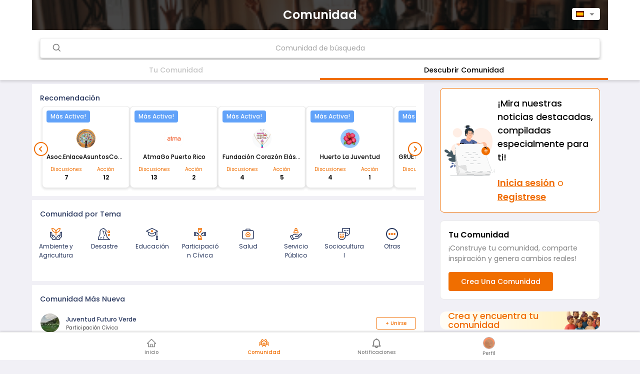

--- FILE ---
content_type: text/html; charset=UTF-8
request_url: https://pr.atmago.com/comunidad
body_size: 13448
content:
<!DOCTYPE html>
<html lang="es">

<head>
	<meta charset="utf-8" />
<meta http-equiv="X-UA-Compatible" content="ie=edge" />
<meta name="viewport" content="width=device-width, initial-scale=1.0" />



<title>Comunidad AtmaGo | AtmaGo</title>
<meta name="description" content="Comunidad AtmaGo">
<link rel="canonical" href="https://pr.atmago.com/comunidad"/>
<meta property="og:title" content="Comunidad AtmaGo" />
<meta property="og:description" content="Comunidad AtmaGo" />
<meta property="og:url" content="https://pr.atmago.com/comunidad" />
<meta property="og:type" content="website" />
<meta property="og:site_name" content="AtmaGo" />
<meta property="og:image" content="https://d2i7caz1tit01k.cloudfront.net/public/images/logo_atmago_square.png" />
<meta property="og:image:height" content="200" />
<meta property="og:image:width" content="200" />

<meta name="twitter:card" content="summary" />
<meta name="twitter:title" content="Comunidad AtmaGo" />
<meta name="twitter:description" content="Comunidad AtmaGo" />
<meta name="twitter:image" content="https://d2i7caz1tit01k.cloudfront.net/public/images/logo_atmago_square.png" />
<script type="application/ld+json">{"@context":"https://schema.org","@type":"WebPage","name":"Comunidad AtmaGo","description":"Comunidad AtmaGo"}</script>


<link rel="shortcut icon" href="https://d2i7caz1tit01k.cloudfront.net/public/favicon.ico" type="image/x-icon" />
<link rel="icon" href="https://d2i7caz1tit01k.cloudfront.net/public/images/icons/android-icon-192x192.png" type="image/png" sizes="192x192" />
<link rel="apple-touch-icon" href="https://d2i7caz1tit01k.cloudfront.net/public/images/icons/apple-icon.png" />
<link rel="apple-touch-icon" href="https://d2i7caz1tit01k.cloudfront.net/public/images/icons/apple-icon-180x180.png" sizes="180x180" />


<link rel="manifest" href="/manifest.json" />
<meta name="theme-color" content="#ff8350" />
<script>
	// Load service worker as early as possible. It only runs once.
	function loadSw() {
		if (!("serviceWorker" in navigator)) return;
		navigator.serviceWorker
			.register("/sw.js")
			.then((registration) => {
				console.log(`[sw.js] Registered for scope: ${registration.scope}`);
			})
			.catch((err) => {
				console.log(`[sw.js] Registration failed: ${err}`);
			});
	}
	window.addEventListener("load", loadSw);
</script>


	
	<script async src="https://www.googletagmanager.com/gtag/js?id=G-5Q3EL7EYC3"></script>
	<script>
		window.dataLayer = window.dataLayer || [];
		function gtag(){window.dataLayer.push(arguments);}
		gtag('js', new Date());
		gtag('config', "G-5Q3EL7EYC3");
	</script>


<script>
	(function(window) {
		window.agAnalyticsData = {
			agAppKey: "YA6dovPUZ014rH4zk+OFteU9pBMEV8DX1jFucvE=",
			agAppId: 8,
			userId: 0,
			userGender: "",
		}
	})(window);
</script>

	<script src="https://cdnjs.cloudflare.com/ajax/libs/fingerprintjs2/2.1.5/fingerprint2.min.js" defer integrity="sha512-mUYU0XAcFsMpsVYX3ViFWQwH/Zwf/zq6z7cpnIQUGUEbR3jvJu/+EjvlHrPqh4L44AR3uGZxgAsO2y0QF2JloA==" crossorigin="anonymous" referrerpolicy="no-referrer"></script>

<script src="https://pr.atmago.com/atmago-analytics.js" defer></script>
		<script src="/js/app.js?id=3f1880c7033acd3f43346c17b0447119" defer></script>
	

			<link rel="preload" href="/css/app.css?id=5f8b88c6237eb0e67afa53f6a18c964e" as="style" onload="this.onload=null;this.rel='stylesheet'">
    <noscript>
        <link href="/css/app.css?id=5f8b88c6237eb0e67afa53f6a18c964e" rel="stylesheet" />
    </noscript>
	
			<style>
			#app {
				min-height: 100vh;
			}
		</style>
	
	<style>
	:root {
		--outer-w: 34rem;
	}
	html {
		font-family: Poppins, Helvetica, Arial, sans-serif;
		line-height: 1.5;
		/* Fill screen height */
		height: -webkit-fill-available;
	}
	html:has(.is-resp-lg) {
		scroll-padding-top: 3.5rem;
	}
	body {
		margin: 0;
		min-height: 100vh;
		min-height: -webkit-fill-available;
		background: #F1F0F6;
	}
	body:not(.is-resp-lg)::before {
		content: "";
		position: absolute;
		top: 0;
		left: 0;
		right: 0;
		height: 13.125rem;
		background-color: #26355C;
	}
	body.no-navy-bg::before {
		content: none;
	}
	.ag-outermost {
		max-width:var(--outer-w);
		margin:0 auto;
		position:relative;
		flex:1 0 100%;
		word-break:break-word;
	}
	@media (min-width: 1024px) {
		/* :root { --outer-w: 56rem; } */
		body.is-resp-lg {
			--outer-w: initial;
		}
		body.is-resp-lg::before {
			content: none;
		}
	}

	/* Footer */
	body>footer {
		padding-bottom: 5rem;
	}
	body>footer>* {
		max-width: 34rem;
		margin-left: auto;
		margin-right: auto;
	}
	body>footer li {
		display: inline-flex;
	}
	body>footer .footer__links {
		border-top: 1px solid #C4C4C4;	
	}
	body>footer .footer__links a:hover {
		text-decoration: underline;
	}
	.footer__links__list-with-separator li:not(:first-child)::before {
		content: "•";
		margin-left: .25rem;
		margin-right: .5rem;
		opacity: .75;
	}
	.page-back-link {
		color: #F06E00;
		border-bottom: 1px solid #F06E00;
	}
	
	/* Spinner */
	@-webkit-keyframes spinner{to{-webkit-transform:rotate(1turn);transform:rotate(1turn)}}@keyframes  spinner{to{-webkit-transform:rotate(1turn);transform:rotate(1turn)}}.spinner:before{content:"";-webkit-box-sizing:border-box;box-sizing:border-box;position:absolute;top:50%;left:calc(50% - .5rem);width:20px;height:20px;margin-top:-10px;border-radius:50%;border:2px solid #ccc;border-top-color:#333;-webkit-animation:spinner .6s linear infinite;animation:spinner .6s linear infinite}

</style>		<style>
	.skeleton__header {
		box-sizing: border-box; /* override pre-reset */
		background: #272b2c;
		color: #fff;
		align-items: center;
		display: flex;
		height: 3.75rem;
		justify-content: center;
		padding: 1rem;
		position: relative;
	}

	.skeleton__header>img,
	.skeleton__header>picture {
		width: 100%;
		height: 100%;
		position: absolute;
		top: 0px;
		right: 0px;
		bottom: 0px;
		left: 0px;
		max-width: 100%;
		object-fit: cover;
	}

	.skeleton__header>picture>* {
		width: 100%;
		height: 100%;
		object-fit: cover;
	}

	.skeleton__title {
		margin: 0; /* override pre-reset */
		font-weight: 600;
		font-size: 1.5rem;
		line-height: 2rem;
		z-index: 10;
		position: absolute;
		top: 50%;
		left: 50%;
		transform: translate(-50%, -50%);
	}
</style>		<link rel="preload" as="image/webp" href="https://pr.atmago.com/images/region-pr/community_index_header.webp" />
		<link rel="preload" as="image" href="https://pr.atmago.com/images/region-pr/community_index_header.png" />

	<script type="text/javascript">
    const Ziggy = {"url":"https:\/\/pr.atmago.com","port":null,"defaults":{},"routes":{"debugbar.openhandler":{"uri":"_debugbar\/open","methods":["GET","HEAD"]},"debugbar.clockwork":{"uri":"_debugbar\/clockwork\/{id}","methods":["GET","HEAD"],"parameters":["id"]},"debugbar.assets.css":{"uri":"_debugbar\/assets\/stylesheets","methods":["GET","HEAD"]},"debugbar.assets.js":{"uri":"_debugbar\/assets\/javascript","methods":["GET","HEAD"]},"debugbar.cache.delete":{"uri":"_debugbar\/cache\/{key}\/{tags?}","methods":["DELETE"],"parameters":["key","tags"]},"ignition.healthCheck":{"uri":"_ignition\/health-check","methods":["GET","HEAD"]},"ignition.executeSolution":{"uri":"_ignition\/execute-solution","methods":["POST"]},"ignition.shareReport":{"uri":"_ignition\/share-report","methods":["POST"]},"ignition.scripts":{"uri":"_ignition\/scripts\/{script}","methods":["GET","HEAD"],"parameters":["script"]},"ignition.styles":{"uri":"_ignition\/styles\/{style}","methods":["GET","HEAD"],"parameters":["style"]},"api.provinces.index":{"uri":"api\/web-v3\/provinces","methods":["GET","HEAD"]},"api.cities.byProvince.index":{"uri":"api\/web-v3\/provinces\/{id}\/cities","methods":["GET","HEAD"],"parameters":["id"]},"api.cities.popular.index":{"uri":"api\/web-v3\/cities\/popular","methods":["GET","HEAD"]},"api.cities.show":{"uri":"api\/web-v3\/cities\/{id}","methods":["GET","HEAD"],"parameters":["id"]},"cities.showOnly":{"uri":"api\/web-v3\/cities\/{id}\/only","methods":["GET","HEAD"],"parameters":["id"]},"api.districts.byCity.index":{"uri":"api\/web-v3\/cities\/{id}\/districts","methods":["GET","HEAD"],"parameters":["id"]},"districts.show":{"uri":"api\/web-v3\/districts\/{id}","methods":["GET","HEAD"],"parameters":["id"]},"districts.showOnly":{"uri":"api\/web-v3\/districts\/{id}\/only","methods":["GET","HEAD"],"parameters":["id"]},"api.communities.tag.index":{"uri":"api\/web-v3\/communities\/tags\/{tagId}","methods":["GET","HEAD"],"parameters":["tagId"]},"api.communities.nameOrDesc.index":{"uri":"api\/web-v3\/communities\/name-or-desc","methods":["GET","HEAD"]},"api.videos.index":{"uri":"api\/web-v3\/video-posts","methods":["GET","HEAD"]},"api.alerts.index":{"uri":"api\/web-v3\/alerts","methods":["GET","HEAD"]},"login":{"uri":"login","methods":["GET","HEAD"]},"login.form.sms":{"uri":"login\/sms","methods":["GET","HEAD"]},"login.form.email":{"uri":"login\/email","methods":["GET","HEAD"]},"authSessions.otp.store":{"uri":"login\/sms","methods":["POST"]},"authSessions.email.store":{"uri":"login\/email","methods":["POST"]},"login.otp":{"uri":"login\/otp","methods":["GET","HEAD"]},"login.otp.store":{"uri":"login\/otp","methods":["POST"]},"login.oauth.fb.callback":{"uri":"login\/fb","methods":["POST"]},"login.oauth.google.callback":{"uri":"login\/google","methods":["POST"]},"signup":{"uri":"signup","methods":["GET","HEAD"]},"signup.form.sms":{"uri":"signup\/sms","methods":["GET","HEAD"]},"users.sms.store":{"uri":"signup\/sms","methods":["POST"]},"signup.otp":{"uri":"signup\/otp","methods":["GET","HEAD"]},"signup.otp.store":{"uri":"signup\/otp","methods":["POST"]},"signup.form.fb":{"uri":"signup\/fb","methods":["GET","HEAD"]},"signup.form.google":{"uri":"signup\/google","methods":["GET","HEAD"]},"signup.oauth.callback":{"uri":"signup\/oauth","methods":["POST"]},"password.edit":{"uri":"settings\/password","methods":["GET","HEAD"]},"password.update":{"uri":"password","methods":["POST"]},"password.request":{"uri":"password\/forgot","methods":["GET","HEAD"]},"password.email":{"uri":"password\/forgot","methods":["POST"]},"logout":{"uri":"logout","methods":["POST"]},"api.communities.index":{"uri":"api\/web-v3\/communities","methods":["GET","HEAD"]},"api.communities.managed.index":{"uri":"api\/web-v3\/communities\/managed","methods":["GET","HEAD"]},"api.communities.managed.single.index":{"uri":"api\/web-v3\/communities\/managed\/latest","methods":["GET","HEAD"]},"api.communities.followed.index":{"uri":"api\/web-v3\/communities\/followed","methods":["GET","HEAD"]},"api.communities.followed.indexFromUserData":{"uri":"api\/web-v3\/communities\/followed\/user","methods":["GET","HEAD"]},"api.communities.active.index":{"uri":"api\/web-v3\/communities\/active","methods":["GET","HEAD"]},"api.communities.followers.index":{"uri":"api\/web-v3\/communities\/{id}\/followers","methods":["GET","HEAD"],"parameters":["id"]},"api.communities.targets":{"uri":"api\/web-v3\/communities\/{id}\/targets","methods":["GET","HEAD"],"parameters":["id"]},"api.communities.summaries":{"uri":"api\/web-v3\/communities\/{id}\/summaries","methods":["GET","HEAD"],"parameters":["id"]},"api.communities.posts.index":{"uri":"api\/web-v3\/communities\/{communityId}\/posts","methods":["GET","HEAD"],"parameters":["communityId"]},"api.communities.portfolios.index":{"uri":"api\/web-v3\/communities\/{communityId}\/portfolios","methods":["GET","HEAD"],"parameters":["communityId"]},"api.communities.postsAndPortfolios.index":{"uri":"api\/web-v3\/communities\/{communityId}\/postsAndPortfolios","methods":["GET","HEAD"],"parameters":["communityId"]},"api.communities.admins.index":{"uri":"api\/web-v3\/communities\/{communityId}\/admins","methods":["GET","HEAD"],"parameters":["communityId"]},"api.communities.puskesmas.index":{"uri":"api\/web-v3\/communities\/puskesmas","methods":["GET","HEAD"]},"api.communities.pmi.index":{"uri":"api\/web-v3\/communities\/pmi","methods":["GET","HEAD"]},"api.posts.hasCommunity.index":{"uri":"api\/web-v3\/posts\/has-community","methods":["GET","HEAD"]},"api.posts.hasCommunity.popular.index":{"uri":"api\/web-v3\/posts\/has-community\/popular","methods":["GET","HEAD"]},"api.posts.popular.index":{"uri":"api\/web-v3\/posts\/popular","methods":["GET","HEAD"]},"api.posts.latest.index":{"uri":"api\/web-v3\/posts\/latest","methods":["GET","HEAD"]},"api.posts.myCommunities.index":{"uri":"api\/web-v3\/posts\/my-communities","methods":["GET","HEAD"]},"api.users.posts.index":{"uri":"api\/web-v3\/users\/{userId}\/posts","methods":["GET","HEAD"],"parameters":["userId"]},"api.posts.mine.index":{"uri":"api\/web-v3\/my-posts","methods":["GET","HEAD"]},"api.relatedPosts.recent":{"uri":"api\/web-v3\/recent-posts\/{catId}","methods":["GET","HEAD"],"parameters":["catId"]},"api.relatedPosts.popular":{"uri":"api\/web-v3\/popular-posts\/{catId}","methods":["GET","HEAD"],"parameters":["catId"]},"api.relatedPosts.commented":{"uri":"api\/web-v3\/commented-posts\/{catId}","methods":["GET","HEAD"],"parameters":["catId"]},"api.relatedPosts.byTag":{"uri":"api\/web-v3\/posts\/tags\/{tagId}\/{catId}","methods":["GET","HEAD"],"parameters":["tagId","catId"]},"api.posts.q.index":{"uri":"api\/web-v3\/posts\/q\/{q}","methods":["GET","HEAD"],"parameters":["q"]},"api.posts.index":{"uri":"api\/web-v3\/posts","methods":["GET","HEAD"]},"api.posts.byParams.index":{"uri":"api\/web-v3\/posts\/params","methods":["GET","HEAD"]},"api.posts.categories.7.index":{"uri":"api\/web-v3\/posts\/discussions","methods":["GET","HEAD"]},"api.posts.categories.3.index":{"uri":"api\/web-v3\/posts\/reports","methods":["GET","HEAD"]},"api.posts.categories.6.index":{"uri":"api\/web-v3\/posts\/jobs","methods":["GET","HEAD"]},"api.posts.categories.10.index":{"uri":"api\/web-v3\/posts\/events","methods":["GET","HEAD"]},"api.posts.topic.index":{"uri":"api\/web-v3\/topic-posts\/{slug}","methods":["GET","HEAD"],"parameters":["slug"]},"api.posts.tag.index":{"uri":"api\/web-v3\/tag-posts\/{tagId}","methods":["GET","HEAD"],"parameters":["tagId"]},"api.posts.featured.index":{"uri":"api\/web-v3\/featured-posts","methods":["GET","HEAD"]},"api.portfolios.hasCommunity.index":{"uri":"api\/web-v3\/portfolios\/has-community","methods":["GET","HEAD"]},"api.portfolios.myCommunities.index":{"uri":"api\/web-v3\/portfolios\/my-communities","methods":["GET","HEAD"]},"api.communityTags.index":{"uri":"api\/web-v3\/tags\/community","methods":["GET","HEAD"]},"api.tags.inCommunity":{"uri":"api\/web-v3\/tags\/communities\/{communityId}","methods":["GET","HEAD"],"parameters":["communityId"]},"api.tags.followed":{"uri":"api\/web-v3\/tags\/followed","methods":["GET","HEAD"]},"api.tags.popular.index":{"uri":"api\/web-v3\/tags\/popular","methods":["GET","HEAD"]},"api.categories.followed":{"uri":"api\/web-v3\/categories\/followed","methods":["GET","HEAD"]},"api.subcategoryGroups.followed":{"uri":"api\/web-v3\/subcategory-groups\/followed","methods":["GET","HEAD"]},"api.locations.followed.index":{"uri":"api\/web-v3\/locations\/followed","methods":["GET","HEAD"]},"api.posts.followedLocations.index":{"uri":"api\/web-v3\/locations\/followed\/posts","methods":["GET","HEAD"]},"api.topics.index":{"uri":"api\/web-v3\/topics","methods":["GET","HEAD"]},"api.notifs.update":{"uri":"api\/web-v3\/notifications\/{id}\/update","methods":["PUT"],"parameters":["id"]},"api.notifs.showDetail":{"uri":"api\/web-v3\/notifications\/{id}\/detail","methods":["GET","HEAD"],"parameters":["id"]},"api.notifs.unread.all.count":{"uri":"api\/web-v3\/notifications\/unread-count\/all","methods":["GET","HEAD"]},"api.notifs.unread.personal.count":{"uri":"api\/web-v3\/notifications\/unread-count\/personal","methods":["GET","HEAD"]},"api.notifs.unread.community.count":{"uri":"api\/web-v3\/notifications\/unread-count\/community","methods":["GET","HEAD"]},"api.notifs.personal.index":{"uri":"api\/web-v3\/notifications\/personal","methods":["GET","HEAD"]},"api.notifs.community.index":{"uri":"api\/web-v3\/notifications\/community","methods":["GET","HEAD"]},"api.comments.index":{"uri":"api\/web-v3\/posts\/{postId}\/comments","methods":["GET","HEAD"],"parameters":["postId"]},"api.comments.latest.index":{"uri":"api\/web-v3\/posts\/{postId}\/latest-comments","methods":["GET","HEAD"],"parameters":["postId"]},"api.top.users.index":{"uri":"api\/web-v3\/top\/users","methods":["GET","HEAD"]},"api.top.posts.index":{"uri":"api\/web-v3\/top\/posts","methods":["GET","HEAD"]},"api.top.edChoicePosts.index":{"uri":"api\/web-v3\/top\/ed-choice-posts","methods":["GET","HEAD"]},"api.projects.index":{"uri":"api\/web-v3\/projects","methods":["GET","HEAD"]},"api.projects.latest.index":{"uri":"api\/web-v3\/latest-projects","methods":["GET","HEAD"]},"api.sessions.deferredRedirectUrls.show":{"uri":"api\/web-v3\/helpers\/session\/wr\/{xxx}","methods":["GET","HEAD"],"parameters":["xxx"]},"posts.discussions.show":{"uri":"bolet\u00edn-comunitario\/{title}_{uuid}","methods":["GET","HEAD"],"parameters":["title","uuid"]},"posts.reports.show":{"uri":"reportes\/{title}_{uuid}","methods":["GET","HEAD"],"parameters":["title","uuid"]},"posts.jobs.show":{"uri":"empleos\/{title}_{uuid}","methods":["GET","HEAD"],"parameters":["title","uuid"]},"posts.events.show":{"uri":"eventos\/{title}_{uuid}","methods":["GET","HEAD"],"parameters":["title","uuid"]},"portfolios.show":{"uri":"acci\u00f3n-comunitaria\/{title}_{uuid}","methods":["GET","HEAD"],"parameters":["title","uuid"]},"posts.archived.show":{"uri":"posts\/archived\/{title}_{uuid}","methods":["GET","HEAD"],"parameters":["title","uuid"]},"communities.home":{"uri":"comunidad","methods":["GET","HEAD"]},"feeds.homeRedirectable":{"uri":"comunidad\/r","methods":["GET","HEAD"]},"communities.home.personalized":{"uri":"comunidad\/feed","methods":["GET","HEAD"]},"communities.index":{"uri":"comunidad\/latest","methods":["GET","HEAD"]},"communities.tag.index":{"uri":"comunidad\/tags\/{tagId}","methods":["GET","HEAD"],"parameters":["tagId"]},"communities.followed.index":{"uri":"comunidad\/followed","methods":["GET","HEAD"]},"communities.managed.index":{"uri":"comunidad\/managed","methods":["GET","HEAD"]},"communities.unvalidatedPortfolios.index":{"uri":"comunidad\/validate","methods":["GET","HEAD"]},"communities.show.about":{"uri":"comunidad\/{id}\/about","methods":["GET","HEAD"],"parameters":["id"]},"communities.show.share":{"uri":"comunidad\/{id}\/share","methods":["GET","HEAD"],"parameters":["id"]},"communities.followers.index":{"uri":"comunidad\/{id}\/followers","methods":["GET","HEAD"],"parameters":["id"]},"communities.edit":{"uri":"comunidad\/{id}\/edit","methods":["GET","HEAD"],"parameters":["id"]},"communities.show":{"uri":"comunidad\/{id}","methods":["GET","HEAD"],"parameters":["id"]},"communities.portfolios.index":{"uri":"comunidad\/{id}\/acci\u00f3n-comunitaria","methods":["GET","HEAD"],"parameters":["id"]},"communities.portfolios.create":{"uri":"comunidad\/{communityId}\/acci\u00f3n-comunitaria\/new","methods":["GET","HEAD"],"parameters":["communityId"]},"communities.portfolios.edit":{"uri":"comunidad\/{communityId}\/acci\u00f3n-comunitaria\/{id}\/edit","methods":["GET","HEAD"],"parameters":["communityId","id"]},"communities.portfolios.validatedTarget.create":{"uri":"comunidad\/{communityId}\/acci\u00f3n-comunitaria\/{id}\/validate-target","methods":["GET","HEAD"],"parameters":["communityId","id"]},"communities.posts.showSelectCategory":{"uri":"comunidad\/{communityId}\/posts\/new","methods":["GET","HEAD"],"parameters":["communityId"]},"communities.reports.showSelectSubcategory":{"uri":"comunidad\/{communityId}\/report\/new","methods":["GET","HEAD"],"parameters":["communityId"]},"communities.events.create":{"uri":"comunidad\/{communityId}\/posts\/event\/new","methods":["GET","HEAD"],"parameters":["communityId"]},"communities.discussions.create":{"uri":"comunidad\/{communityId}\/posts\/discussion\/new","methods":["GET","HEAD"],"parameters":["communityId"]},"communities.jobs.create":{"uri":"comunidad\/{communityId}\/posts\/job\/new","methods":["GET","HEAD"],"parameters":["communityId"]},"communities.reports.create":{"uri":"comunidad\/{communityId}\/posts\/report\/{subcatId}\/new","methods":["GET","HEAD"],"parameters":["communityId","subcatId"]},"contents.about":{"uri":"about","methods":["GET","HEAD"]},"contents.media":{"uri":"media","methods":["GET","HEAD"]},"contents.privacy":{"uri":"privacy","methods":["GET","HEAD"]},"contents.terms":{"uri":"terms","methods":["GET","HEAD"]},"contents.guidelines":{"uri":"guidelines","methods":["GET","HEAD"]},"feedbacks.create":{"uri":"feedback","methods":["GET","HEAD"]},"feedbacks.store":{"uri":"feedbacks","methods":["POST"]},"features.index":{"uri":"features","methods":["GET","HEAD"]},"features.show":{"uri":"features\/{slug}","methods":["GET","HEAD"],"parameters":["slug"]},"feeds.home":{"uri":"\/","methods":["GET","HEAD"]},"feeds.home.personalized":{"uri":"feed","methods":["GET","HEAD"]},"feeds.home.personalized.single":{"uri":"feed\/detail","methods":["GET","HEAD"]},"feeds.home.personalized.guest":{"uri":"feed\/guest","methods":["GET","HEAD"]},"communities.create":{"uri":"new\/community","methods":["GET","HEAD"]},"communities.posts.showSelectCommunity":{"uri":"new\/community-post","methods":["GET","HEAD"]},"posts.showSelectCategory":{"uri":"new\/post","methods":["GET","HEAD"]},"communities.store":{"uri":"api\/web-v3\/communities","methods":["POST"]},"communities.update":{"uri":"api\/web-v3\/communities\/{id}","methods":["PUT"],"parameters":["id"]},"communities.followables":{"uri":"api\/web-v3\/communities\/{communityId}\/followables","methods":["POST"],"parameters":["communityId"]},"communities.followers.destroy":{"uri":"api\/web-v3\/communities\/{communityId}\/followers\/{username}","methods":["POST"],"parameters":["communityId","username"]},"communities.followers.loginThenStore":{"uri":"api\/web-v3\/communities\/guest\/{id}\/willfollow","methods":["GET","HEAD"],"parameters":["id"]},"portfolios.store":{"uri":"api\/web-v3\/portfolios","methods":["POST"]},"portfolios.update":{"uri":"api\/web-v3\/portfolios\/{id}","methods":["PUT"],"parameters":["id"]},"portfolios.validatedTarget.store":{"uri":"api\/web-v3\/portfolios\/{id}\/target","methods":["POST"],"parameters":["id"]},"posts.events.store":{"uri":"api\/web-v3\/posts\/events","methods":["POST"]},"posts.events.update":{"uri":"api\/web-v3\/posts\/event\/{id}","methods":["PUT"],"parameters":["id"]},"posts.discussions.store":{"uri":"api\/web-v3\/posts\/discussions","methods":["POST"]},"posts.discussions.update":{"uri":"api\/web-v3\/posts\/discussion\/{id}","methods":["PUT"],"parameters":["id"]},"posts.jobs.store":{"uri":"api\/web-v3\/posts\/jobs","methods":["POST"]},"posts.jobs.update":{"uri":"api\/web-v3\/posts\/job\/{id}","methods":["PUT"],"parameters":["id"]},"posts.jobs.updateExpired":{"uri":"api\/web-v3\/posts\/job-expired\/{id}","methods":["PUT"],"parameters":["id"]},"posts.reports.store":{"uri":"api\/web-v3\/posts\/reports","methods":["POST"]},"posts.reports.update":{"uri":"api\/web-v3\/posts\/reports\/{id}","methods":["PUT"],"parameters":["id"]},"posts.destroy":{"uri":"api\/web-v3\/posts\/{id}\/{communityId?}","methods":["POST"],"parameters":["id","communityId"]},"posts.showOnly":{"uri":"api\/web-v3\/posts\/{id}\/only","methods":["GET","HEAD"],"parameters":["id"]},"posts.reports.showSelectSubcategory":{"uri":"posts\/report\/new","methods":["GET","HEAD"]},"posts.discussions.create":{"uri":"posts\/discussion\/new","methods":["GET","HEAD"]},"posts.discussions.edit":{"uri":"posts\/discussion\/{id}\/edit","methods":["GET","HEAD"],"parameters":["id"]},"posts.events.create":{"uri":"posts\/event\/new","methods":["GET","HEAD"]},"posts.events.edit":{"uri":"posts\/event\/{id}\/edit","methods":["GET","HEAD"],"parameters":["id"]},"posts.jobs.create":{"uri":"posts\/job\/new","methods":["GET","HEAD"]},"posts.jobs.edit":{"uri":"posts\/job\/{id}\/edit","methods":["GET","HEAD"],"parameters":["id"]},"posts.reports.create":{"uri":"posts\/report\/{subcatId}\/new","methods":["GET","HEAD"],"parameters":["subcatId"]},"posts.reports.edit":{"uri":"posts\/report\/{id}\/edit","methods":["GET","HEAD"],"parameters":["id"]},"comments.index":{"uri":"comments\/posts\/{postId}","methods":["GET","HEAD"],"parameters":["postId"]},"comments.destroy":{"uri":"api\/web-v3\/comments\/{id}","methods":["POST"],"parameters":["id"]},"comments.store":{"uri":"api\/web-v3\/comments\/posts\/{postId}","methods":["POST"],"parameters":["postId"]},"medias.store":{"uri":"api\/web-v3\/medias","methods":["POST"]},"medias.destroy":{"uri":"api\/web-v3\/medias\/{id}","methods":["POST"],"parameters":["id"]},"search.index":{"uri":"search","methods":["GET","HEAD"]},"search.communities.index":{"uri":"search\/communities","methods":["GET","HEAD"]},"search.posts.index":{"uri":"search\/posts","methods":["GET","HEAD"]},"onboarding.one":{"uri":"followed\/locations\/{from}","methods":["GET","HEAD"],"wheres":{"from":"signup|login|user"},"parameters":["from"]},"onboarding.two":{"uri":"followed\/topics\/{from}","methods":["GET","HEAD"],"wheres":{"from":"signup|login|user"},"parameters":["from"]},"onboarding.three":{"uri":"followed\/communities\/{from}","methods":["GET","HEAD"],"wheres":{"from":"signup|login|user"},"parameters":["from"]},"onboarding.finish":{"uri":"followed\/finish","methods":["GET","HEAD"]},"votes.my.index":{"uri":"api\/web-v3\/votes\/current-user","methods":["GET","HEAD"]},"votes.store":{"uri":"api\/web-v3\/votes","methods":["POST"]},"followableLocations.index":{"uri":"api\/web-v3\/followables\/locations\/{nameQuery}","methods":["GET","HEAD"],"parameters":["nameQuery"]},"cities.followables":{"uri":"api\/web-v3\/cities\/{id}\/followables","methods":["POST"],"parameters":["id"]},"districts.followables":{"uri":"api\/web-v3\/districts\/{id}\/followables","methods":["POST"],"parameters":["id"]},"categories.followables":{"uri":"api\/web-v3\/categories\/{id}\/followables","methods":["POST"],"parameters":["id"]},"subcategories.followables":{"uri":"api\/web-v3\/subcategories\/{id}\/followables","methods":["POST"],"parameters":["id"]},"topics.followables":{"uri":"api\/web-v3\/topics\/{id}\/followables","methods":["POST"],"parameters":["id"]},"tags.followables":{"uri":"api\/web-v3\/tags\/{id}\/followables","methods":["POST"],"parameters":["id"]},"cities.followables.loginThenStore":{"uri":"api\/web-v3\/cities\/{id}\/willfollow","methods":["GET","HEAD"],"parameters":["id"]},"districts.followables.loginThenStore":{"uri":"api\/web-v3\/districts\/{id}\/willfollow","methods":["GET","HEAD"],"parameters":["id"]},"flags.store":{"uri":"api\/web-v3\/flags","methods":["POST"]},"notifs.index":{"uri":"notifications","methods":["GET","HEAD"]},"users.show":{"uri":"@{username}","methods":["GET","HEAD"],"parameters":["username"]},"users.edit":{"uri":"settings","methods":["GET","HEAD"]},"users.update":{"uri":"users","methods":["POST"]},"users.deleteRequest.store":{"uri":"settings\/delete-account","methods":["POST"]},"alerts.home":{"uri":"alerts","methods":["GET","HEAD"]},"alerts.subscriptions.create":{"uri":"alerts\/subscribe","methods":["GET","HEAD"]},"alerts.subscriptions.delete":{"uri":"alerts\/unsubscribe","methods":["GET","HEAD"]},"alerts.subscriptions.store":{"uri":"alerts\/subscriptions","methods":["POST"]},"alerts.subscriptions.destroy":{"uri":"alerts\/unsubscriptions","methods":["POST"]},"invitations.create":{"uri":"invite","methods":["GET","HEAD"]},"invitations.store":{"uri":"invite\/{type}","methods":["POST"],"parameters":["type"]},"locationSuggestions.create":{"uri":"locations\/suggest","methods":["GET","HEAD"]},"locationSuggestions.store":{"uri":"locations\/suggest","methods":["POST"]},"projects.index":{"uri":"csr-program","methods":["GET","HEAD"]},"fake.medias.store":{"uri":"fake\/medias","methods":["POST"]},"fake.medias.destroy":{"uri":"fake\/medias\/{id}","methods":["POST"],"parameters":["id"]},"feeds.categories.7":{"uri":"bolet\u00edn-comunitario","methods":["GET","HEAD"]},"feeds.categories.7.city":{"uri":"bolet\u00edn-comunitario\/{provinceSlug}\/{citySlug}","methods":["GET","HEAD"],"parameters":["provinceSlug","citySlug"]},"feeds.categories.7.province":{"uri":"bolet\u00edn-comunitario\/{provinceSlug}","methods":["GET","HEAD"],"parameters":["provinceSlug"]},"feeds.categories.3":{"uri":"reportes","methods":["GET","HEAD"]},"feeds.categories.3.city":{"uri":"reportes\/{provinceSlug}\/{citySlug}","methods":["GET","HEAD"],"parameters":["provinceSlug","citySlug"]},"feeds.categories.3.province":{"uri":"reportes\/{provinceSlug}","methods":["GET","HEAD"],"parameters":["provinceSlug"]},"feeds.categories.6":{"uri":"empleos","methods":["GET","HEAD"]},"feeds.categories.6.city":{"uri":"empleos\/{provinceSlug}\/{citySlug}","methods":["GET","HEAD"],"parameters":["provinceSlug","citySlug"]},"feeds.categories.6.province":{"uri":"empleos\/{provinceSlug}","methods":["GET","HEAD"],"parameters":["provinceSlug"]},"feeds.categories.10":{"uri":"eventos","methods":["GET","HEAD"]},"feeds.categories.10.city":{"uri":"eventos\/{provinceSlug}\/{citySlug}","methods":["GET","HEAD"],"parameters":["provinceSlug","citySlug"]},"feeds.categories.10.province":{"uri":"eventos\/{provinceSlug}","methods":["GET","HEAD"],"parameters":["provinceSlug"]},"posts.byTag":{"uri":"tags\/{tagSlug}-{tagId}","methods":["GET","HEAD"],"parameters":["tagSlug","tagId"]},"posts.byTagAndCity":{"uri":"tags\/{tagSlug}-{tagId}\/cities-{cityId}","methods":["GET","HEAD"],"parameters":["tagSlug","tagId","cityId"]},"feeds.home.city":{"uri":"{provinceSlug}\/{citySlug}","methods":["GET","HEAD"],"parameters":["provinceSlug","citySlug"]},"feeds.home.province":{"uri":"{provinceSlug}","methods":["GET","HEAD"],"parameters":["provinceSlug"]}}};

    !function(t,r){"object"==typeof exports&&"undefined"!=typeof module?module.exports=r():"function"==typeof define&&define.amd?define(r):(t||self).route=r()}(this,function(){function t(t,r){for(var e=0;e<r.length;e++){var n=r[e];n.enumerable=n.enumerable||!1,n.configurable=!0,"value"in n&&(n.writable=!0),Object.defineProperty(t,"symbol"==typeof(o=function(t,r){if("object"!=typeof t||null===t)return t;var e=t[Symbol.toPrimitive];if(void 0!==e){var n=e.call(t,"string");if("object"!=typeof n)return n;throw new TypeError("@@toPrimitive must return a primitive value.")}return String(t)}(n.key))?o:String(o),n)}var o}function r(r,e,n){return e&&t(r.prototype,e),n&&t(r,n),Object.defineProperty(r,"prototype",{writable:!1}),r}function e(){return e=Object.assign?Object.assign.bind():function(t){for(var r=1;r<arguments.length;r++){var e=arguments[r];for(var n in e)Object.prototype.hasOwnProperty.call(e,n)&&(t[n]=e[n])}return t},e.apply(this,arguments)}function n(t){return n=Object.setPrototypeOf?Object.getPrototypeOf.bind():function(t){return t.__proto__||Object.getPrototypeOf(t)},n(t)}function o(t,r){return o=Object.setPrototypeOf?Object.setPrototypeOf.bind():function(t,r){return t.__proto__=r,t},o(t,r)}function i(t,r,e){return i=function(){if("undefined"==typeof Reflect||!Reflect.construct)return!1;if(Reflect.construct.sham)return!1;if("function"==typeof Proxy)return!0;try{return Boolean.prototype.valueOf.call(Reflect.construct(Boolean,[],function(){})),!0}catch(t){return!1}}()?Reflect.construct.bind():function(t,r,e){var n=[null];n.push.apply(n,r);var i=new(Function.bind.apply(t,n));return e&&o(i,e.prototype),i},i.apply(null,arguments)}function u(t){var r="function"==typeof Map?new Map:void 0;return u=function(t){if(null===t||-1===Function.toString.call(t).indexOf("[native code]"))return t;if("function"!=typeof t)throw new TypeError("Super expression must either be null or a function");if(void 0!==r){if(r.has(t))return r.get(t);r.set(t,e)}function e(){return i(t,arguments,n(this).constructor)}return e.prototype=Object.create(t.prototype,{constructor:{value:e,enumerable:!1,writable:!0,configurable:!0}}),o(e,t)},u(t)}var f=String.prototype.replace,a=/%20/g,c="RFC3986",l={default:c,formatters:{RFC1738:function(t){return f.call(t,a,"+")},RFC3986:function(t){return String(t)}},RFC1738:"RFC1738",RFC3986:c},s=Object.prototype.hasOwnProperty,v=Array.isArray,p=function(){for(var t=[],r=0;r<256;++r)t.push("%"+((r<16?"0":"")+r.toString(16)).toUpperCase());return t}(),y=function(t,r){for(var e=r&&r.plainObjects?Object.create(null):{},n=0;n<t.length;++n)void 0!==t[n]&&(e[n]=t[n]);return e},d={arrayToObject:y,assign:function(t,r){return Object.keys(r).reduce(function(t,e){return t[e]=r[e],t},t)},combine:function(t,r){return[].concat(t,r)},compact:function(t){for(var r=[{obj:{o:t},prop:"o"}],e=[],n=0;n<r.length;++n)for(var o=r[n],i=o.obj[o.prop],u=Object.keys(i),f=0;f<u.length;++f){var a=u[f],c=i[a];"object"==typeof c&&null!==c&&-1===e.indexOf(c)&&(r.push({obj:i,prop:a}),e.push(c))}return function(t){for(;t.length>1;){var r=t.pop(),e=r.obj[r.prop];if(v(e)){for(var n=[],o=0;o<e.length;++o)void 0!==e[o]&&n.push(e[o]);r.obj[r.prop]=n}}}(r),t},decode:function(t,r,e){var n=t.replace(/\+/g," ");if("iso-8859-1"===e)return n.replace(/%[0-9a-f]{2}/gi,unescape);try{return decodeURIComponent(n)}catch(t){return n}},encode:function(t,r,e,n,o){if(0===t.length)return t;var i=t;if("symbol"==typeof t?i=Symbol.prototype.toString.call(t):"string"!=typeof t&&(i=String(t)),"iso-8859-1"===e)return escape(i).replace(/%u[0-9a-f]{4}/gi,function(t){return"%26%23"+parseInt(t.slice(2),16)+"%3B"});for(var u="",f=0;f<i.length;++f){var a=i.charCodeAt(f);45===a||46===a||95===a||126===a||a>=48&&a<=57||a>=65&&a<=90||a>=97&&a<=122||o===l.RFC1738&&(40===a||41===a)?u+=i.charAt(f):a<128?u+=p[a]:a<2048?u+=p[192|a>>6]+p[128|63&a]:a<55296||a>=57344?u+=p[224|a>>12]+p[128|a>>6&63]+p[128|63&a]:(a=65536+((1023&a)<<10|1023&i.charCodeAt(f+=1)),u+=p[240|a>>18]+p[128|a>>12&63]+p[128|a>>6&63]+p[128|63&a])}return u},isBuffer:function(t){return!(!t||"object"!=typeof t||!(t.constructor&&t.constructor.isBuffer&&t.constructor.isBuffer(t)))},isRegExp:function(t){return"[object RegExp]"===Object.prototype.toString.call(t)},maybeMap:function(t,r){if(v(t)){for(var e=[],n=0;n<t.length;n+=1)e.push(r(t[n]));return e}return r(t)},merge:function t(r,e,n){if(!e)return r;if("object"!=typeof e){if(v(r))r.push(e);else{if(!r||"object"!=typeof r)return[r,e];(n&&(n.plainObjects||n.allowPrototypes)||!s.call(Object.prototype,e))&&(r[e]=!0)}return r}if(!r||"object"!=typeof r)return[r].concat(e);var o=r;return v(r)&&!v(e)&&(o=y(r,n)),v(r)&&v(e)?(e.forEach(function(e,o){if(s.call(r,o)){var i=r[o];i&&"object"==typeof i&&e&&"object"==typeof e?r[o]=t(i,e,n):r.push(e)}else r[o]=e}),r):Object.keys(e).reduce(function(r,o){var i=e[o];return r[o]=s.call(r,o)?t(r[o],i,n):i,r},o)}},b=Object.prototype.hasOwnProperty,h={brackets:function(t){return t+"[]"},comma:"comma",indices:function(t,r){return t+"["+r+"]"},repeat:function(t){return t}},g=Array.isArray,m=String.prototype.split,j=Array.prototype.push,w=function(t,r){j.apply(t,g(r)?r:[r])},O=Date.prototype.toISOString,E=l.default,R={addQueryPrefix:!1,allowDots:!1,charset:"utf-8",charsetSentinel:!1,delimiter:"&",encode:!0,encoder:d.encode,encodeValuesOnly:!1,format:E,formatter:l.formatters[E],indices:!1,serializeDate:function(t){return O.call(t)},skipNulls:!1,strictNullHandling:!1},S=function t(r,e,n,o,i,u,f,a,c,l,s,v,p,y){var b,h=r;if("function"==typeof f?h=f(e,h):h instanceof Date?h=l(h):"comma"===n&&g(h)&&(h=d.maybeMap(h,function(t){return t instanceof Date?l(t):t})),null===h){if(o)return u&&!p?u(e,R.encoder,y,"key",s):e;h=""}if("string"==typeof(b=h)||"number"==typeof b||"boolean"==typeof b||"symbol"==typeof b||"bigint"==typeof b||d.isBuffer(h)){if(u){var j=p?e:u(e,R.encoder,y,"key",s);if("comma"===n&&p){for(var O=m.call(String(h),","),E="",S=0;S<O.length;++S)E+=(0===S?"":",")+v(u(O[S],R.encoder,y,"value",s));return[v(j)+"="+E]}return[v(j)+"="+v(u(h,R.encoder,y,"value",s))]}return[v(e)+"="+v(String(h))]}var T,k=[];if(void 0===h)return k;if("comma"===n&&g(h))T=[{value:h.length>0?h.join(",")||null:void 0}];else if(g(f))T=f;else{var x=Object.keys(h);T=a?x.sort(a):x}for(var N=0;N<T.length;++N){var C=T[N],A="object"==typeof C&&void 0!==C.value?C.value:h[C];if(!i||null!==A){var D=g(h)?"function"==typeof n?n(e,C):e:e+(c?"."+C:"["+C+"]");w(k,t(A,D,n,o,i,u,f,a,c,l,s,v,p,y))}}return k},T=Object.prototype.hasOwnProperty,k=Array.isArray,x={allowDots:!1,allowPrototypes:!1,arrayLimit:20,charset:"utf-8",charsetSentinel:!1,comma:!1,decoder:d.decode,delimiter:"&",depth:5,ignoreQueryPrefix:!1,interpretNumericEntities:!1,parameterLimit:1e3,parseArrays:!0,plainObjects:!1,strictNullHandling:!1},N=function(t){return t.replace(/&#(\d+);/g,function(t,r){return String.fromCharCode(parseInt(r,10))})},C=function(t,r){return t&&"string"==typeof t&&r.comma&&t.indexOf(",")>-1?t.split(","):t},A=function(t,r,e,n){if(t){var o=e.allowDots?t.replace(/\.([^.[]+)/g,"[$1]"):t,i=/(\[[^[\]]*])/g,u=e.depth>0&&/(\[[^[\]]*])/.exec(o),f=u?o.slice(0,u.index):o,a=[];if(f){if(!e.plainObjects&&T.call(Object.prototype,f)&&!e.allowPrototypes)return;a.push(f)}for(var c=0;e.depth>0&&null!==(u=i.exec(o))&&c<e.depth;){if(c+=1,!e.plainObjects&&T.call(Object.prototype,u[1].slice(1,-1))&&!e.allowPrototypes)return;a.push(u[1])}return u&&a.push("["+o.slice(u.index)+"]"),function(t,r,e,n){for(var o=n?r:C(r,e),i=t.length-1;i>=0;--i){var u,f=t[i];if("[]"===f&&e.parseArrays)u=[].concat(o);else{u=e.plainObjects?Object.create(null):{};var a="["===f.charAt(0)&&"]"===f.charAt(f.length-1)?f.slice(1,-1):f,c=parseInt(a,10);e.parseArrays||""!==a?!isNaN(c)&&f!==a&&String(c)===a&&c>=0&&e.parseArrays&&c<=e.arrayLimit?(u=[])[c]=o:"__proto__"!==a&&(u[a]=o):u={0:o}}o=u}return o}(a,r,e,n)}},D=function(t,r){var e=function(t){if(!t)return x;if(null!=t.decoder&&"function"!=typeof t.decoder)throw new TypeError("Decoder has to be a function.");if(void 0!==t.charset&&"utf-8"!==t.charset&&"iso-8859-1"!==t.charset)throw new TypeError("The charset option must be either utf-8, iso-8859-1, or undefined");return{allowDots:void 0===t.allowDots?x.allowDots:!!t.allowDots,allowPrototypes:"boolean"==typeof t.allowPrototypes?t.allowPrototypes:x.allowPrototypes,arrayLimit:"number"==typeof t.arrayLimit?t.arrayLimit:x.arrayLimit,charset:void 0===t.charset?x.charset:t.charset,charsetSentinel:"boolean"==typeof t.charsetSentinel?t.charsetSentinel:x.charsetSentinel,comma:"boolean"==typeof t.comma?t.comma:x.comma,decoder:"function"==typeof t.decoder?t.decoder:x.decoder,delimiter:"string"==typeof t.delimiter||d.isRegExp(t.delimiter)?t.delimiter:x.delimiter,depth:"number"==typeof t.depth||!1===t.depth?+t.depth:x.depth,ignoreQueryPrefix:!0===t.ignoreQueryPrefix,interpretNumericEntities:"boolean"==typeof t.interpretNumericEntities?t.interpretNumericEntities:x.interpretNumericEntities,parameterLimit:"number"==typeof t.parameterLimit?t.parameterLimit:x.parameterLimit,parseArrays:!1!==t.parseArrays,plainObjects:"boolean"==typeof t.plainObjects?t.plainObjects:x.plainObjects,strictNullHandling:"boolean"==typeof t.strictNullHandling?t.strictNullHandling:x.strictNullHandling}}(r);if(""===t||null==t)return e.plainObjects?Object.create(null):{};for(var n="string"==typeof t?function(t,r){var e,n={},o=(r.ignoreQueryPrefix?t.replace(/^\?/,""):t).split(r.delimiter,Infinity===r.parameterLimit?void 0:r.parameterLimit),i=-1,u=r.charset;if(r.charsetSentinel)for(e=0;e<o.length;++e)0===o[e].indexOf("utf8=")&&("utf8=%E2%9C%93"===o[e]?u="utf-8":"utf8=%26%2310003%3B"===o[e]&&(u="iso-8859-1"),i=e,e=o.length);for(e=0;e<o.length;++e)if(e!==i){var f,a,c=o[e],l=c.indexOf("]="),s=-1===l?c.indexOf("="):l+1;-1===s?(f=r.decoder(c,x.decoder,u,"key"),a=r.strictNullHandling?null:""):(f=r.decoder(c.slice(0,s),x.decoder,u,"key"),a=d.maybeMap(C(c.slice(s+1),r),function(t){return r.decoder(t,x.decoder,u,"value")})),a&&r.interpretNumericEntities&&"iso-8859-1"===u&&(a=N(a)),c.indexOf("[]=")>-1&&(a=k(a)?[a]:a),n[f]=T.call(n,f)?d.combine(n[f],a):a}return n}(t,e):t,o=e.plainObjects?Object.create(null):{},i=Object.keys(n),u=0;u<i.length;++u){var f=i[u],a=A(f,n[f],e,"string"==typeof t);o=d.merge(o,a,e)}return d.compact(o)},$=/*#__PURE__*/function(){function t(t,r,e){var n,o;this.name=t,this.definition=r,this.bindings=null!=(n=r.bindings)?n:{},this.wheres=null!=(o=r.wheres)?o:{},this.config=e}var e=t.prototype;return e.matchesUrl=function(t){var r=this;if(!this.definition.methods.includes("GET"))return!1;var e=this.template.replace(/(\/?){([^}?]*)(\??)}/g,function(t,e,n,o){var i,u="(?<"+n+">"+((null==(i=r.wheres[n])?void 0:i.replace(/(^\^)|(\$$)/g,""))||"[^/?]+")+")";return o?"("+e+u+")?":""+e+u}).replace(/^\w+:\/\//,""),n=t.replace(/^\w+:\/\//,"").split("?"),o=n[0],i=n[1],u=new RegExp("^"+e+"/?$").exec(decodeURI(o));if(u){for(var f in u.groups)u.groups[f]="string"==typeof u.groups[f]?decodeURIComponent(u.groups[f]):u.groups[f];return{params:u.groups,query:D(i)}}return!1},e.compile=function(t){var r=this;return this.parameterSegments.length?this.template.replace(/{([^}?]+)(\??)}/g,function(e,n,o){var i,u;if(!o&&[null,void 0].includes(t[n]))throw new Error("Ziggy error: '"+n+"' parameter is required for route '"+r.name+"'.");if(r.wheres[n]&&!new RegExp("^"+(o?"("+r.wheres[n]+")?":r.wheres[n])+"$").test(null!=(u=t[n])?u:""))throw new Error("Ziggy error: '"+n+"' parameter does not match required format '"+r.wheres[n]+"' for route '"+r.name+"'.");return encodeURI(null!=(i=t[n])?i:"").replace(/%7C/g,"|").replace(/%25/g,"%").replace(/\$/g,"%24")}).replace(this.origin+"//",this.origin+"/").replace(/\/+$/,""):this.template},r(t,[{key:"template",get:function(){var t=(this.origin+"/"+this.definition.uri).replace(/\/+$/,"");return""===t?"/":t}},{key:"origin",get:function(){return this.config.absolute?this.definition.domain?""+this.config.url.match(/^\w+:\/\//)[0]+this.definition.domain+(this.config.port?":"+this.config.port:""):this.config.url:""}},{key:"parameterSegments",get:function(){var t,r;return null!=(t=null==(r=this.template.match(/{[^}?]+\??}/g))?void 0:r.map(function(t){return{name:t.replace(/{|\??}/g,""),required:!/\?}$/.test(t)}}))?t:[]}}]),t}(),F=/*#__PURE__*/function(t){var n,i;function u(r,n,o,i){var u;if(void 0===o&&(o=!0),(u=t.call(this)||this).t=null!=i?i:"undefined"!=typeof Ziggy?Ziggy:null==globalThis?void 0:globalThis.Ziggy,u.t=e({},u.t,{absolute:o}),r){if(!u.t.routes[r])throw new Error("Ziggy error: route '"+r+"' is not in the route list.");u.i=new $(r,u.t.routes[r],u.t),u.u=u.l(n)}return u}i=t,(n=u).prototype=Object.create(i.prototype),n.prototype.constructor=n,o(n,i);var f=u.prototype;return f.toString=function(){var t=this,r=Object.keys(this.u).filter(function(r){return!t.i.parameterSegments.some(function(t){return t.name===r})}).filter(function(t){return"_query"!==t}).reduce(function(r,n){var o;return e({},r,((o={})[n]=t.u[n],o))},{});return this.i.compile(this.u)+function(t,r){var e,n=t,o=function(t){if(!t)return R;if(null!=t.encoder&&"function"!=typeof t.encoder)throw new TypeError("Encoder has to be a function.");var r=t.charset||R.charset;if(void 0!==t.charset&&"utf-8"!==t.charset&&"iso-8859-1"!==t.charset)throw new TypeError("The charset option must be either utf-8, iso-8859-1, or undefined");var e=l.default;if(void 0!==t.format){if(!b.call(l.formatters,t.format))throw new TypeError("Unknown format option provided.");e=t.format}var n=l.formatters[e],o=R.filter;return("function"==typeof t.filter||g(t.filter))&&(o=t.filter),{addQueryPrefix:"boolean"==typeof t.addQueryPrefix?t.addQueryPrefix:R.addQueryPrefix,allowDots:void 0===t.allowDots?R.allowDots:!!t.allowDots,charset:r,charsetSentinel:"boolean"==typeof t.charsetSentinel?t.charsetSentinel:R.charsetSentinel,delimiter:void 0===t.delimiter?R.delimiter:t.delimiter,encode:"boolean"==typeof t.encode?t.encode:R.encode,encoder:"function"==typeof t.encoder?t.encoder:R.encoder,encodeValuesOnly:"boolean"==typeof t.encodeValuesOnly?t.encodeValuesOnly:R.encodeValuesOnly,filter:o,format:e,formatter:n,serializeDate:"function"==typeof t.serializeDate?t.serializeDate:R.serializeDate,skipNulls:"boolean"==typeof t.skipNulls?t.skipNulls:R.skipNulls,sort:"function"==typeof t.sort?t.sort:null,strictNullHandling:"boolean"==typeof t.strictNullHandling?t.strictNullHandling:R.strictNullHandling}}(r);"function"==typeof o.filter?n=(0,o.filter)("",n):g(o.filter)&&(e=o.filter);var i=[];if("object"!=typeof n||null===n)return"";var u=h[r&&r.arrayFormat in h?r.arrayFormat:r&&"indices"in r?r.indices?"indices":"repeat":"indices"];e||(e=Object.keys(n)),o.sort&&e.sort(o.sort);for(var f=0;f<e.length;++f){var a=e[f];o.skipNulls&&null===n[a]||w(i,S(n[a],a,u,o.strictNullHandling,o.skipNulls,o.encode?o.encoder:null,o.filter,o.sort,o.allowDots,o.serializeDate,o.format,o.formatter,o.encodeValuesOnly,o.charset))}var c=i.join(o.delimiter),s=!0===o.addQueryPrefix?"?":"";return o.charsetSentinel&&(s+="iso-8859-1"===o.charset?"utf8=%26%2310003%3B&":"utf8=%E2%9C%93&"),c.length>0?s+c:""}(e({},r,this.u._query),{addQueryPrefix:!0,arrayFormat:"indices",encodeValuesOnly:!0,skipNulls:!0,encoder:function(t,r){return"boolean"==typeof t?Number(t):r(t)}})},f.v=function(t){var r=this;t?this.t.absolute&&t.startsWith("/")&&(t=this.p().host+t):t=this.h();var n={},o=Object.entries(this.t.routes).find(function(e){return n=new $(e[0],e[1],r.t).matchesUrl(t)})||[void 0,void 0];return e({name:o[0]},n,{route:o[1]})},f.h=function(){var t=this.p(),r=t.pathname,e=t.search;return(this.t.absolute?t.host+r:r.replace(this.t.url.replace(/^\w*:\/\/[^/]+/,""),"").replace(/^\/+/,"/"))+e},f.current=function(t,r){var n=this.v(),o=n.name,i=n.params,u=n.query,f=n.route;if(!t)return o;var a=new RegExp("^"+t.replace(/\./g,"\\.").replace(/\*/g,".*")+"$").test(o);if([null,void 0].includes(r)||!a)return a;var c=new $(o,f,this.t);r=this.l(r,c);var l=e({},i,u);return!(!Object.values(r).every(function(t){return!t})||Object.values(l).some(function(t){return void 0!==t}))||function t(r,e){return Object.entries(r).every(function(r){var n=r[0],o=r[1];return Array.isArray(o)&&Array.isArray(e[n])?o.every(function(t){return e[n].includes(t)}):"object"==typeof o&&"object"==typeof e[n]&&null!==o&&null!==e[n]?t(o,e[n]):e[n]==o})}(r,l)},f.p=function(){var t,r,e,n,o,i,u="undefined"!=typeof window?window.location:{},f=u.host,a=u.pathname,c=u.search;return{host:null!=(t=null==(r=this.t.location)?void 0:r.host)?t:void 0===f?"":f,pathname:null!=(e=null==(n=this.t.location)?void 0:n.pathname)?e:void 0===a?"":a,search:null!=(o=null==(i=this.t.location)?void 0:i.search)?o:void 0===c?"":c}},f.has=function(t){return Object.keys(this.t.routes).includes(t)},f.l=function(t,r){var n=this;void 0===t&&(t={}),void 0===r&&(r=this.i),null!=t||(t={}),t=["string","number"].includes(typeof t)?[t]:t;var o=r.parameterSegments.filter(function(t){return!n.t.defaults[t.name]});if(Array.isArray(t))t=t.reduce(function(t,r,n){var i,u;return e({},t,o[n]?((i={})[o[n].name]=r,i):"object"==typeof r?r:((u={})[r]="",u))},{});else if(1===o.length&&!t[o[0].name]&&(t.hasOwnProperty(Object.values(r.bindings)[0])||t.hasOwnProperty("id"))){var i;(i={})[o[0].name]=t,t=i}return e({},this.g(r),this.m(t,r))},f.g=function(t){var r=this;return t.parameterSegments.filter(function(t){return r.t.defaults[t.name]}).reduce(function(t,n,o){var i,u=n.name;return e({},t,((i={})[u]=r.t.defaults[u],i))},{})},f.m=function(t,r){var n=r.bindings,o=r.parameterSegments;return Object.entries(t).reduce(function(t,r){var i,u,f=r[0],a=r[1];if(!a||"object"!=typeof a||Array.isArray(a)||!o.some(function(t){return t.name===f}))return e({},t,((u={})[f]=a,u));if(!a.hasOwnProperty(n[f])){if(!a.hasOwnProperty("id"))throw new Error("Ziggy error: object passed as '"+f+"' parameter is missing route model binding key '"+n[f]+"'.");n[f]="id"}return e({},t,((i={})[f]=a[n[f]],i))},{})},f.valueOf=function(){return this.toString()},f.check=function(t){return this.has(t)},r(u,[{key:"params",get:function(){var t=this.v();return e({},t.params,t.query)}}]),u}(/*#__PURE__*/u(String));return function(t,r,e,n){var o=new F(t,r,e,n);return t?o.toString():o}});

</script></head>

<body class="antialiased is-resp-lg">
	<div class="ag-outermost ">
		<div id="app" data-page="{&quot;component&quot;:&quot;Community\/Home&quot;,&quot;props&quot;:{&quot;errors&quot;:{},&quot;site_locale&quot;:&quot;es&quot;,&quot;site_region&quot;:&quot;pr&quot;,&quot;site_env&quot;:&quot;pr-production&quot;,&quot;site_api_base&quot;:&quot;https:\/\/pr-api.atmago.com\/v5\/&quot;,&quot;flash&quot;:{&quot;message&quot;:null,&quot;error&quot;:null},&quot;csrf_token&quot;:&quot;hOl697E8RCtAYNdEzWANOsgU838SSdZHsCJOaYW6&quot;,&quot;pgDict&quot;:{&quot;search&quot;:&quot;Comunidad de b\u00fasqueda&quot;,&quot;nav1&quot;:&quot;Tu Comunidad&quot;,&quot;nav2&quot;:&quot;Descubrir Comunidad&quot;,&quot;sectionLatest&quot;:&quot;Comunidad M\u00e1s Nueva&quot;,&quot;sectionMostActive&quot;:&quot;Recomendaci\u00f3n&quot;,&quot;sectionTags&quot;:&quot;Comunidad por Tema&quot;,&quot;sectionPortfolios&quot;:&quot;Acciones Comunitarias&quot;},&quot;meta&quot;:{&quot;title&quot;:&quot;Comunidad AtmaGo&quot;,&quot;description&quot;:&quot;Comunidad AtmaGo&quot;},&quot;showPaginated&quot;:false},&quot;url&quot;:&quot;\/comunidad&quot;,&quot;version&quot;:&quot;1916df030344817963fbb8c729707796&quot;}"></div>
	</div>
</body>
<footer class="px-4 pt-4 text-center text-xs leading-loose">
	<a class="inline-block mx-auto" href="https://play.google.com/store/apps/details?id=org.atmaconnect.pr.atmago" aria-label="Get app on Google Play Store">
		<img data-src="https://pr.atmago.com/images/google-play-es.png" alt="Google Play Store" width="161" height="62" />
	</a>

	<div class="footer__links mt-2 py-4">
		<ul>
							<li class="mx-4" style="">
					<a href="?lang=en">English</a>
				</li>
							<li class="mx-4" style="font-weight:bold">
					<a href="?lang=es">Español</a>
				</li>
					</ul>
		<ul class="mt-4">
							<li class="mr-3">
					<a href="https://www.atmago.com">
						<strong class="font-medium text-agTheme-textHighlight">id</strong>&nbsp;
						<span>www.atmago.com</span>
					</a>
				</li>
							<li class="ml-3">
					<a href="https://pr.atmago.com">
						<strong class="font-medium text-agTheme-textHighlight">pr</strong>&nbsp;
						<span>pr.atmago.com</span>
					</a>
				</li>
					</ul>
		<ul class="footer__links__list-social mt-4">
												<li class="mx-2">
						<a href="https://facebook.com/pr.atmago" data-brand=facebook>Facebook</a>
					</li>
																<li class="mx-2">
						<a href="https://instagram.com/atmago.pr" data-brand=instagram>Instagram</a>
					</li>
																<li class="mx-2">
						<a href="https://twitter.com/PR_AtmaGo" data-brand=twitter>Twitter</a>
					</li>
																</ul>
		<ul class="footer__links__list-with-separator mt-4 leading-normal">
												<li><a href="https://pr.atmago.com/about">Sobre AtmaGo</a></li>
																							<li><a href="https://pr.atmago.com/privacy">Política de Privacidad</a></li>
																<li><a href="https://pr.atmago.com/terms">Términos y Condiciones</a></li>
																<li><a href="https://pr.atmago.com/guidelines">Guía de la Comunidad</a></li>
																<li><a href="https://pr.atmago.com/feedback">¿Necesita ayuda?</a></li>
									</ul>
	</div>

	
	<div class="my-4 leading-normal">
		© 2026&nbsp;
		<a class="hover:underline" href="http://atmaconnect.org" rel="author external noopener noreferrer" target="_blank">AtmaConnect</a>
		<br/>
		<small class="text-2xs text-agTheme-textMoreSubdued pr-production" style="font-size: 11px;">Server process time: 0.0255 s</small>
	</div>
</footer><!-- lang es 8.83.29 -->
<!-- FX-93 8643fb1 -->
</html>

--- FILE ---
content_type: image/svg+xml
request_url: https://pr.atmago.com/svg/tag-icons.svg
body_size: 14834
content:
<svg style="display: none" xmlns="http://www.w3.org/2000/svg">
	<!-- 14 stag - inovasi teknologi -->
	<symbol
		viewBox="0 0 24 24"
		fill="none"
		id="icon-tag-innovation-technology"
	>
		<g clip-path="url(#clip0)">
			<path
				d="M22.5938 19.0313V9.1875H16.8695C16.9035 8.95556 16.9219 8.72072 16.9219 8.48438C16.9219 5.45002 14.191 3.0961 11.1071 3.64153C9.13706 3.98996 7.51364 5.61071 7.15922 7.58292C7.06219 8.12297 7.05473 8.66377 7.13095 9.1875H1.40625V19.0313H0V19.7344C0 21.6729 1.57711 23.25 3.51562 23.25H20.4844C22.4229 23.25 24 21.6729 24 19.7344V19.0313H22.5938ZM8.54334 7.83164C8.79562 6.42778 9.95058 5.27414 11.352 5.02631C13.6129 4.62628 15.5156 6.3585 15.5156 8.48438C15.5156 9.31055 15.2333 10.0829 14.6991 10.7177C14.029 11.5142 13.6009 12.4486 13.4587 13.4058L10.5469 13.4039C10.4148 12.4222 10.0066 11.5131 9.36502 10.7918C8.63883 9.97542 8.34698 8.92411 8.54334 7.83164ZM2.8125 10.5938H7.55953C7.75453 10.9996 8.00695 11.3809 8.31427 11.7265C8.87737 12.3595 9.1875 13.2048 9.1875 14.1067V14.8093L14.8125 14.813V14.1094C14.8125 13.2314 15.1454 12.3716 15.7751 11.6231C16.0408 11.3073 16.2628 10.9608 16.4392 10.5938H21.1875V19.0313H2.8125V10.5938ZM20.4844 21.8438H3.51562C2.59889 21.8438 1.81692 21.256 1.52672 20.4375H22.4733C22.1831 21.256 21.4011 21.8438 20.4844 21.8438Z"
				fill="#26355C"
			/>
			<path
				d="M9.89062 16.2188H14.1094V17.625H9.89062V16.2188Z"
				fill="#F06E00"
			/>
			<path
				d="M14.0422 2.45688L14.637 1.18282L15.9111 1.77766L15.3162 3.05172L14.0422 2.45688Z"
				fill="#F06E00"
			/>
			<path
				d="M16.3955 3.87421L17.4727 2.96999L18.3769 4.04718L17.2997 4.95139L16.3955 3.87421Z"
				fill="#F06E00"
			/>
			<path
				d="M17.9329 6.16461L19.2914 5.80039L19.6556 7.15883L18.2971 7.52305L17.9329 6.16461Z"
				fill="#F06E00"
			/>
			<path d="M11.2969 0.75H12.7031V2.15625H11.2969V0.75Z" fill="#F06E00" />
			<path
				d="M8.09204 1.76822L9.36611 1.17338L9.96095 2.44744L8.68689 3.04228L8.09204 1.76822Z"
				fill="#F06E00"
			/>
			<path
				d="M5.62427 4.05243L6.52849 2.97524L7.60568 3.87946L6.70146 4.95665L5.62427 4.05243Z"
				fill="#F06E00"
			/>
			<path
				d="M4.34839 7.16245L4.71261 5.80401L6.07104 6.16823L5.70683 7.52666L4.34839 7.16245Z"
				fill="#F06E00"
			/>
		</g>
		<defs>
			<clipPath id="clip0">
				<rect width="24" height="24" fill="white" />
			</clipPath>
		</defs>
	</symbol>

	<!-- 18 stag - partisipasi warga -->
	<symbol
		viewBox="0 0 24 24"
		fill="none"
		id="icon-tag-civic"
	>
		<path
			d="M9.16406 14.2679L9.73535 12.5825C9.89941 12.0985 9.82141 11.5834 9.52167 11.1693C9.22321 10.7573 8.75958 10.5209 8.24945 10.5209H7.46667C7.4718 10.4698 7.47437 10.4178 7.47437 10.3654V10.2477C7.47437 9.38635 6.77087 8.68579 5.90588 8.68579L4.89038 8.68597C4.54083 8.68616 4.2171 8.78375 3.9375 8.97089V8.85938C3.9375 8.47101 3.62274 8.15625 3.23438 8.15625H0.703125C0.314758 8.15625 0 8.47101 0 8.85938V15.1406C0 15.529 0.314758 15.8438 0.703125 15.8438H3.23438C3.62274 15.8438 3.9375 15.529 3.9375 15.1406V15.0454C4.2171 15.2325 4.5412 15.3301 4.89075 15.3301H7.67816C8.36206 15.3301 8.94525 14.9132 9.16406 14.2679ZM2.53125 14.4375H1.40625V9.5625H2.53125V14.4375ZM8.40363 12.1309L7.83215 13.8164C7.80212 13.9054 7.73181 13.9239 7.67816 13.9239H4.89075C4.79443 13.9239 4.73053 13.8973 4.6626 13.8292L4.03235 13.1984C3.96405 13.1301 3.9375 13.0659 3.9375 12.9692V11.0473C3.9375 10.9506 3.96405 10.8864 4.03235 10.8181L4.66278 10.1869C4.73071 10.1188 4.79462 10.0922 4.89075 10.0922L5.90607 10.092C5.99396 10.092 6.0683 10.1633 6.0683 10.2475V10.3652C6.0683 10.4496 5.99396 10.5209 5.90607 10.5209C5.51788 10.5209 5.20294 10.8356 5.20294 11.224C5.20294 11.6122 5.51788 11.9271 5.90607 11.9271H8.24963C8.31134 11.9271 8.34741 11.9453 8.38257 11.994C8.41699 12.0414 8.4223 12.076 8.40363 12.1309Z"
			fill="#26355C"
		/>
		<path
			d="M23.2967 8.15625H20.7655C20.3771 8.15625 20.0624 8.47101 20.0624 8.85938V8.97089C19.7828 8.78375 19.4589 8.68597 19.1095 8.68597L18.0938 8.68579C17.229 8.68579 16.5255 9.38635 16.5255 10.2475V10.3652C16.5255 10.4178 16.5281 10.4698 16.5332 10.5209H15.7504C15.2403 10.5209 14.7767 10.7571 14.4782 11.1693C14.1785 11.5834 14.1005 12.0985 14.2643 12.5823L14.8358 14.2679C15.0546 14.9132 15.6378 15.3301 16.3217 15.3301H19.1091C19.4587 15.3301 19.7828 15.2325 20.0624 15.0454V15.1406C20.0624 15.529 20.3771 15.8438 20.7655 15.8438H23.2967C23.6851 15.8438 23.9999 15.529 23.9999 15.1406V8.85938C23.9999 8.47101 23.6851 8.15625 23.2967 8.15625ZM19.9675 13.1984L19.3373 13.8292C19.2693 13.8973 19.2054 13.9239 19.1091 13.9239H16.3217C16.2681 13.9239 16.1977 13.9054 16.1677 13.8164L15.5962 12.1309C15.5776 12.076 15.5829 12.0414 15.6173 11.994C15.6526 11.9453 15.6887 11.9271 15.7504 11.9271H18.0938C18.4822 11.9271 18.7969 11.6124 18.7969 11.224C18.7969 10.8356 18.4822 10.5209 18.0938 10.5209C18.0059 10.5209 17.9318 10.4496 17.9318 10.3654V10.2475C17.9318 10.1633 18.0059 10.092 18.0938 10.092L19.1091 10.0922C19.2053 10.0922 19.2692 10.1188 19.3373 10.1869L19.9677 10.8182C20.0358 10.8864 20.0625 10.9506 20.0625 11.0475V12.9692C20.0624 13.0659 20.0358 13.1301 19.9675 13.1984ZM22.5936 14.4375H21.4686V9.5625H22.5936V14.4375Z"
			fill="#26355C"
		/>
		<path
			d="M8.85938 3.9375H8.95459C8.76746 4.2171 8.66968 4.5412 8.66968 4.89075V7.67816C8.66968 8.36206 9.08679 8.94525 9.73206 9.16406L11.4175 9.73535C11.584 9.79175 11.7541 9.81958 11.9224 9.81958C12.2437 9.81958 12.559 9.71832 12.8307 9.52167C13.2427 9.22339 13.4791 8.75958 13.4791 8.24945V7.46667C13.5302 7.4718 13.5822 7.47437 13.6346 7.47437H13.7523C14.6136 7.47437 15.3142 6.77087 15.3142 5.90588L15.314 4.89038C15.3138 4.54102 15.2162 4.2171 15.0291 3.9375H15.1406C15.529 3.9375 15.8438 3.62274 15.8438 3.23438V0.703125C15.8438 0.314758 15.529 0 15.1406 0H8.85938C8.47101 0 8.15625 0.314758 8.15625 0.703125V3.23438C8.15625 3.62274 8.47101 3.9375 8.85938 3.9375ZM13.1819 4.03235L13.8131 4.6626C13.8812 4.73071 13.9078 4.79462 13.9078 4.89075L13.908 5.90607C13.908 5.99377 13.8367 6.06812 13.7525 6.06812H13.6346C13.5504 6.06812 13.4791 5.99377 13.4791 5.90607C13.4791 5.5177 13.1644 5.20294 12.776 5.20294C12.3876 5.20294 12.0729 5.5177 12.0729 5.90607V8.24945C12.0729 8.31116 12.0547 8.34723 12.006 8.38257C11.9586 8.41681 11.9242 8.42212 11.8693 8.40344L10.1836 7.83215C10.0948 7.80194 10.0761 7.73163 10.0761 7.67798V4.89056C10.0761 4.79443 10.1027 4.73053 10.1708 4.6626L10.8016 4.03235C10.8699 3.96405 10.9341 3.9375 11.0308 3.9375H12.9527C13.0494 3.9375 13.1136 3.96405 13.1819 4.03235ZM9.5625 1.40625H14.4375V2.53125H9.5625V1.40625Z"
			fill="#F06E00"
		/>
		<path
			d="M15.1406 20.0625H15.0291C15.2162 19.7829 15.3138 19.459 15.314 19.1096L15.3142 18.0939C15.3142 17.2291 14.6135 16.5256 13.7523 16.5256H13.6346C13.582 16.5256 13.5302 16.5282 13.4789 16.5333V15.7506C13.4789 15.2404 13.2427 14.7768 12.8307 14.4783C12.4164 14.1784 11.9013 14.1006 11.4175 14.2645L9.73206 14.8359C9.08679 15.0548 8.66968 15.6379 8.66968 16.3218V19.1093C8.66968 19.4588 8.76746 19.7829 8.95459 20.0625H8.85938C8.47101 20.0625 8.15625 20.3773 8.15625 20.7656V23.2969C8.15625 23.6853 8.47101 24 8.85938 24H15.1406C15.529 24 15.8438 23.6853 15.8438 23.2969V20.7656C15.8438 20.3773 15.529 20.0625 15.1406 20.0625ZM10.8016 19.9677L10.1706 19.3374C10.1025 19.2695 10.0759 19.2056 10.0759 19.1093V16.3218C10.0759 16.2682 10.0946 16.1979 10.1834 16.1677L11.8691 15.5964C11.8896 15.5894 11.9073 15.5858 11.924 15.5858C11.9517 15.5858 11.9762 15.596 12.006 15.6174C12.0546 15.6528 12.0727 15.6887 12.0727 15.7506V18.0939C12.0727 18.4821 12.3876 18.7971 12.7758 18.7971C13.1642 18.7971 13.4789 18.4821 13.4789 18.0939C13.4789 18.0061 13.5502 17.9319 13.6346 17.9319H13.7523C13.8367 17.9319 13.908 18.0061 13.908 18.0938L13.9078 19.1093C13.9078 19.2054 13.8812 19.2693 13.8131 19.3372L13.1819 19.9677C13.1136 20.036 13.0494 20.0625 12.9527 20.0625H11.0308C10.9341 20.0625 10.8699 20.036 10.8016 19.9677ZM14.4375 22.5938H9.5625V21.4688H14.4375V22.5938Z"
			fill="#F06E00"
		/>
	</symbol>

	<!-- 16 stag - kesehatan -->
	<symbol
		viewBox="0 0 24 24"
		fill="none"
		id="icon-tag-health"
	>
		<path
			d="M20.4844 4.26562H16.9219V3.5625C16.9219 2.39939 15.9756 1.45312 14.8125 1.45312H9.1875C8.02439 1.45312 7.07812 2.39939 7.07812 3.5625V4.26562H3.51562C1.57711 4.26562 0 5.84273 0 7.78125V19.0312C0 20.9698 1.57711 22.5469 3.51562 22.5469H20.4844C22.4229 22.5469 24 20.9698 24 19.0312V7.78125C24 5.84273 22.4229 4.26562 20.4844 4.26562ZM8.48438 3.5625C8.48438 3.1748 8.7998 2.85938 9.1875 2.85938H14.8125C15.2002 2.85938 15.5156 3.1748 15.5156 3.5625V4.26562H8.48438V3.5625ZM22.5938 19.0312C22.5938 20.1944 21.6475 21.1406 20.4844 21.1406H3.51562C2.35252 21.1406 1.40625 20.1944 1.40625 19.0312V7.78125C1.40625 6.61814 2.35252 5.67188 3.51562 5.67188H20.4844C21.6475 5.67188 22.5938 6.61814 22.5938 7.78125V19.0312Z"
			fill="#26355C"
		/>
		<path
			d="M13.4062 12.7031H12.7031V12C12.7031 11.6117 12.3883 11.2969 12 11.2969C11.6117 11.2969 11.2969 11.6117 11.2969 12V12.7031H10.5938C10.2054 12.7031 9.89062 13.0179 9.89062 13.4062C9.89062 13.7946 10.2054 14.1094 10.5938 14.1094H11.2969V14.8125C11.2969 15.2008 11.6117 15.5156 12 15.5156C12.3883 15.5156 12.7031 15.2008 12.7031 14.8125V14.1094H13.4062C13.7946 14.1094 14.1094 13.7946 14.1094 13.4062C14.1094 13.0179 13.7946 12.7031 13.4062 12.7031Z"
			fill="#F06E00"
		/>
		<path
			d="M12 8.48438C9.28608 8.48438 7.07812 10.6923 7.07812 13.4062C7.07812 16.1202 9.28608 18.3281 12 18.3281C14.7139 18.3281 16.9219 16.1202 16.9219 13.4062C16.9219 10.6923 14.7139 8.48438 12 8.48438ZM12 16.9219C10.0615 16.9219 8.48438 15.3448 8.48438 13.4062C8.48438 11.4677 10.0615 9.89062 12 9.89062C13.9385 9.89062 15.5156 11.4677 15.5156 13.4062C15.5156 15.3448 13.9385 16.9219 12 16.9219Z"
			fill="#F06E00"
		/>
	</symbol>

	<!-- 23 stag - ekonomi -->
	<symbol
		viewBox="0 0 24 24"
		fill="none"
		id="icon-tag-socioeconomics"
	>
		<g clip-path="url(#clip0)">
			<path
				d="M5.72339 0C2.56753 0 0 2.56744 0 5.7233C0 8.87916 2.56744 11.4466 5.7233 11.4466C8.87916 11.4466 11.4466 8.87916 11.4466 5.7233C11.4466 2.56744 8.87925 0 5.72339 0ZM5.72339 10.0415C3.34238 10.0415 1.40522 8.10436 1.40522 5.7233C1.40522 3.34228 3.34233 1.40517 5.72339 1.40517C8.10445 1.40517 10.0415 3.34223 10.0415 5.7233C10.0415 8.10436 8.10441 10.0415 5.72339 10.0415Z"
				fill="#F06E00"
			/>
			<path
				d="M7.21219 6.03641C7.10466 5.82641 6.97107 5.66296 6.81113 5.54648C6.65119 5.42999 6.47639 5.3227 6.28688 5.22435C6.09722 5.12615 5.92247 5.04618 5.76258 4.98449C5.60259 4.92285 5.46895 4.8486 5.36161 4.76179C5.25422 4.67502 5.20059 4.57912 5.20059 4.47393C5.20059 4.35974 5.25769 4.26262 5.37187 4.18265C5.48606 4.10277 5.65739 4.0627 5.88595 4.0627C6.10064 4.0627 6.2971 4.10619 6.47536 4.19291C6.65353 4.27977 6.77002 4.32313 6.82486 4.32313C6.95733 4.32313 7.0613 4.25812 7.13668 4.12813C7.21205 3.99815 7.24974 3.87285 7.24974 3.75205C7.24974 3.62502 7.19836 3.51684 7.09552 3.42726C6.99277 3.33782 6.86021 3.27313 6.69802 3.23305C6.60146 3.2092 6.51122 3.19054 6.42596 3.17587V2.63849C6.42596 2.25046 6.11138 1.93588 5.72334 1.93588C5.33531 1.93588 5.02073 2.25046 5.02073 2.63849V3.28729C4.88747 3.34119 4.76217 3.40869 4.64536 3.49044C4.30265 3.7303 4.13133 4.09237 4.13133 4.57668C4.13133 4.87377 4.20553 5.12957 4.35403 5.3443C4.50248 5.55913 4.68408 5.7247 4.89886 5.84118C5.11359 5.95766 5.32725 6.0628 5.53969 6.15641C5.75217 6.25012 5.93264 6.35409 6.08114 6.46823C6.22955 6.58246 6.30385 6.71498 6.30385 6.86573C6.30385 7.01648 6.23756 7.12959 6.10509 7.20501C5.97253 7.28038 5.81724 7.31807 5.63906 7.31807C5.49741 7.31807 5.36255 7.29041 5.23467 7.23496C5.1067 7.1796 5.00733 7.11824 4.93655 7.05074C4.86567 6.98338 4.788 6.92202 4.70353 6.86657C4.61892 6.81116 4.54251 6.78346 4.47398 6.78346C4.35061 6.78346 4.24204 6.84749 4.14843 6.97537C4.05478 7.10334 4.00795 7.2313 4.00795 7.35918C4.00795 7.58765 4.17243 7.79329 4.50136 7.97596C4.66092 8.06465 4.83422 8.13135 5.02069 8.17696V8.74673C5.02069 9.13476 5.33527 9.44934 5.7233 9.44934C6.11133 9.44934 6.42591 9.13476 6.42591 8.74673V8.12694C6.60305 8.06226 6.76116 7.97216 6.90014 7.85648C7.21538 7.59398 7.37307 7.22718 7.37307 6.75604C7.37325 6.48646 7.31953 6.2466 7.21219 6.03641Z"
				fill="#F06E00"
			/>
			<path
				d="M16.2503 8.50058C11.9771 8.50058 8.5006 11.9771 8.5006 16.2503C8.5006 20.5235 11.9771 24 16.2503 24C20.5234 24 24 20.5235 24 16.2504C24 11.9772 20.5235 8.50058 16.2503 8.50058ZM16.2503 22.5948C12.7519 22.5948 9.90577 19.7487 9.90577 16.2503C9.90577 12.7519 12.7519 9.9058 16.2503 9.9058C19.7486 9.9058 22.5947 12.752 22.5947 16.2503C22.5947 19.7487 19.7486 22.5948 16.2503 22.5948Z"
				fill="#26355C"
			/>
			<path
				d="M18.3398 16.6898C18.189 16.395 18.0014 16.1656 17.777 16.0021C17.5525 15.8386 17.3072 15.688 17.0412 15.55C16.7749 15.4121 16.5297 15.2999 16.3053 15.2132C16.0807 15.1266 15.8931 15.0225 15.7425 14.9006C15.5917 14.7789 15.5165 14.6442 15.5165 14.4966C15.5165 14.3364 15.5966 14.2 15.757 14.0877C15.9172 13.9756 16.1577 13.9194 16.4784 13.9194C16.7798 13.9194 17.0556 13.9804 17.3057 14.1021C17.5558 14.224 17.7193 14.2848 17.7963 14.2848C17.9823 14.2848 18.1282 14.1936 18.234 14.0111C18.3398 13.8287 18.3927 13.6528 18.3927 13.4832C18.3927 13.3049 18.3206 13.153 18.1763 13.0273C18.0319 12.9018 17.8459 12.811 17.6184 12.7548C17.3907 12.6986 17.1855 12.6606 17.0027 12.6407C16.9859 12.6389 16.9696 12.6376 16.953 12.636V11.9201C16.953 11.5321 16.6384 11.2175 16.2504 11.2175C15.8623 11.2175 15.5478 11.5321 15.5478 11.9201V12.7333C15.252 12.8175 14.9817 12.9449 14.7372 13.116C14.2563 13.4527 14.0158 13.9609 14.0158 14.6407C14.0158 15.0576 14.1199 15.4167 14.3284 15.7181C14.5368 16.0196 14.7917 16.252 15.0932 16.4155C15.3946 16.579 15.6944 16.7267 15.9926 16.858C16.2908 16.9896 16.544 17.1355 16.7526 17.2958C16.9609 17.4561 17.0652 17.6421 17.0652 17.8537C17.0652 18.0653 16.9722 18.224 16.7862 18.3298C16.6002 18.4356 16.3822 18.4885 16.1321 18.4885C15.9332 18.4885 15.744 18.4498 15.5645 18.3719C15.3849 18.2942 15.2454 18.2081 15.1461 18.1134C15.0466 18.0188 14.9376 17.9327 14.819 17.8548C14.7003 17.7771 14.593 17.7382 14.4968 17.7382C14.3237 17.7382 14.1712 17.8281 14.0398 18.0076C13.9083 18.1871 13.8426 18.3668 13.8426 18.5462C13.8426 18.867 14.0735 19.1555 14.5352 19.4119C14.8381 19.5803 15.1758 19.693 15.5477 19.7508V20.4937C15.5477 20.8817 15.8623 21.1963 16.2503 21.1963C16.6384 21.1963 16.9529 20.8817 16.9529 20.4937V19.7086C17.3191 19.6203 17.6358 19.4659 17.9021 19.2442C18.3446 18.8758 18.5658 18.361 18.5658 17.6996C18.5658 17.3215 18.4904 16.9848 18.3398 16.6898Z"
				fill="#26355C"
			/>
		</g>
		<defs>
			<clipPath id="clip0">
				<rect width="24" height="24" fill="white" />
			</clipPath>
		</defs>
	</symbol>

	<!-- 20 stag - pendidikan -->
	<symbol
		viewBox="0 0 24 24"
		fill="none"
		id="icon-tag-education"
	>
		<g clip-path="url(#clip0)">
			<path
				d="M23.9642 23.0765L22.795 19.5299C23.5066 19.1906 23.9995 18.4643 23.9995 17.6249C23.9995 16.7083 23.4117 15.9268 22.5933 15.6365V7.51067L23.6099 7.00452C23.8483 6.88583 23.9992 6.64259 23.9996 6.37625C24 6.10991 23.85 5.86621 23.6119 5.74672L12.3152 0.0749556C12.1167 -0.0247004 11.8828 -0.0247004 11.6842 0.0749556L0.387626 5.74672C0.149595 5.86621 -0.000451504 6.10996 -2.96303e-05 6.37625C0.000392244 6.64255 0.151329 6.88583 0.389735 7.00452L4.21871 8.91106V13.4062C4.21871 13.6082 4.30562 13.8005 4.45721 13.934C4.59582 14.056 7.89839 16.9218 11.9998 16.9218C16.1012 16.9218 19.4038 14.056 19.5424 13.934C19.694 13.8005 19.7809 13.6082 19.7809 13.4062V8.91106L21.1871 8.21084V15.6365C20.3687 15.9267 19.7809 16.7083 19.7809 17.6249C19.7809 18.4643 20.2739 19.1905 20.9854 19.5299L19.8162 23.0765C19.6663 23.5314 20.0061 23.9998 20.484 23.9998H23.2965C23.7754 23.9998 24.1138 23.5304 23.9642 23.0765ZM18.3747 13.0716C17.5917 13.6807 14.9849 15.5156 11.9998 15.5156C9.01425 15.5156 6.40707 13.6802 5.62491 13.0717V9.61127L11.6864 12.6295C11.7851 12.6786 11.8925 12.7032 11.9998 12.7032C12.1072 12.7032 12.2145 12.6786 12.3132 12.6295L18.3747 9.61127V13.0716H18.3747ZM11.9998 11.2145L2.27533 6.3725L11.9998 1.49011L21.7242 6.3725L11.9998 11.2145ZM21.4561 22.5936L21.8902 21.2768L22.3243 22.5936H21.4561ZM21.8902 18.328C21.5025 18.328 21.1871 18.0126 21.1871 17.6249C21.1871 17.2372 21.5025 16.9218 21.8902 16.9218C22.2779 16.9218 22.5933 17.2372 22.5933 17.6249C22.5933 18.0126 22.2779 18.328 21.8902 18.328Z"
				fill="#26355C"
			/>
			<path
				d="M11.9998 4.26581C10.8367 4.26581 9.89047 5.21207 9.89047 6.37513C9.89047 7.53819 10.8367 8.48446 11.9998 8.48446C13.1629 8.48446 14.1091 7.53819 14.1091 6.37513C14.1091 5.21207 13.1628 4.26581 11.9998 4.26581ZM11.9998 7.07826C11.6121 7.07826 11.2967 6.76283 11.2967 6.37513C11.2967 5.98743 11.6121 5.67201 11.9998 5.67201C12.3875 5.67201 12.7029 5.98743 12.7029 6.37513C12.7029 6.76283 12.3874 7.07826 11.9998 7.07826Z"
				fill="#F06E00"
			/>
		</g>
		<defs>
			<clipPath id="clip0">
				<rect width="24" height="24" fill="white" />
			</clipPath>
		</defs>
	</symbol>

	<!-- 22 stag - sosial budaya -->
	<symbol
		viewBox="0 0 24 24"
		fill="none"
		id="icon-tag-sociocultural"
	>
		<path
			d="M8.54855 0V7.766H0V16.2743C0 20.5343 3.46575 24 7.72572 24C11.9857 24 15.4514 20.5343 15.4514 16.2743V16.1918C15.7241 16.2193 16.0005 16.234 16.2743 16.234C20.5343 16.234 24 12.7683 24 8.50832V0H8.54855ZM13.9669 16.2743C13.9669 19.7157 11.1671 22.5155 7.72572 22.5155C4.28432 22.5155 1.48454 19.7157 1.48454 16.2743V9.25054H13.9669V16.2743ZM22.5155 8.50827C22.5155 11.9497 19.7157 14.7495 16.2743 14.7495C15.9991 14.7495 15.7217 14.7316 15.4514 14.6981V10.488C15.7043 10.3578 15.9835 10.2897 16.2743 10.2897C17.2719 10.2897 18.0836 11.1014 18.0836 12.099H19.5681C19.5681 10.2827 18.0906 8.80518 16.2743 8.80518C15.9928 8.80518 15.7171 8.84021 15.4514 8.90845V7.766H10.0331V1.48454H22.5155V8.50827Z"
			fill="#26355C"
		/>
		<path d="M20.7872 3.883H17.2625V5.36753H20.7872V3.883Z" fill="#26355C" />
		<path d="M15.2861 3.883H11.7614V5.36753H15.2861V3.883Z" fill="#26355C" />
		<path
			d="M3.45886 16.2743C3.45886 18.6271 5.37297 20.5412 7.72576 20.5412C10.0785 20.5412 11.9927 18.6271 11.9927 16.2743V15.532H3.45886V16.2743ZM10.4076 17.0165C10.082 18.1916 9.00301 19.0566 7.72576 19.0566C6.44852 19.0566 5.36951 18.1916 5.0439 17.0165H10.4076Z"
			fill="#F06E00"
		/>
		<path d="M12.2386 11.649H8.71393V13.1336H12.2386V11.649Z" fill="#F06E00" />
		<path d="M6.73743 11.649H3.2128V13.1336H6.73743V11.649Z" fill="#F06E00" />
	</symbol>

	<!-- 15 stag - keamanan & kriminal -->
	<symbol
		viewBox="0 0 24 24"
		fill="none"
		id="icon-tag-safety-crime"
	>
		<g clip-path="url(#clip0)">
			<path
				d="M22.0574 6.17993C22.045 5.53196 22.0333 4.91984 22.0333 4.32765C22.0333 3.86371 21.6573 3.48759 21.1932 3.48759C17.6005 3.48759 14.8652 2.4551 12.5852 0.23823C12.259 -0.0789776 11.7399 -0.0788656 11.4139 0.23823C9.13407 2.4551 6.39916 3.48759 2.80672 3.48759C2.34279 3.48759 1.96666 3.86371 1.96666 4.32765C1.96666 4.91995 1.95501 5.5323 1.94258 6.18038C1.82744 12.2105 1.66973 20.4689 11.7244 23.9541C11.8135 23.985 11.9065 24.0004 11.9995 24.0004C12.0924 24.0004 12.1855 23.985 12.2746 23.9541C22.33 20.4688 22.1725 12.2101 22.0574 6.17993ZM11.9996 22.2689C3.3764 19.1364 3.50678 12.2742 3.62248 6.21241C3.62942 5.84861 3.63614 5.49601 3.64085 5.15035C7.00558 5.00832 9.69624 3.98871 11.9996 1.9822C14.3031 3.98871 16.9942 5.00844 20.3592 5.15035C20.3639 5.4959 20.3706 5.84827 20.3776 6.21185C20.4932 12.2738 20.6234 19.1363 11.9996 22.2689Z"
				fill="#26355C"
			/>
			<path
				d="M14.8924 9.08184L10.8378 13.1362L9.1076 11.406C8.77952 11.0781 8.2476 11.0781 7.91964 11.406C7.59157 11.7342 7.59157 12.266 7.91964 12.5941L10.2438 14.9183C10.4078 15.0822 10.6228 15.1642 10.8378 15.1642C11.0527 15.1642 11.2678 15.0822 11.4318 14.9183L16.0802 10.2699C16.4084 9.94184 16.4084 9.40992 16.0803 9.08196C15.7524 8.75388 15.2204 8.75377 14.8924 9.08184Z"
				fill="#F06E00"
			/>
		</g>
		<defs>
			<clipPath id="clip0">
				<rect width="24" height="24" fill="white" />
			</clipPath>
		</defs>
	</symbol>

	<!-- 24 stag - lainnya -->
	<symbol
		id="icon-tag-other"
		width="24"
		height="24"
		viewBox="0 0 24 24"
		fill="none"
	>
		<path
			d="M7 14C7.53043 14 8.03914 13.7893 8.41421 13.4142C8.78929 13.0391 9 12.5304 9 12C9 11.4696 8.78929 10.9609 8.41421 10.5858C8.03914 10.2107 7.53043 10 7 10C6.46957 10 5.96086 10.2107 5.58579 10.5858C5.21071 10.9609 5 11.4696 5 12C5 12.5304 5.21071 13.0391 5.58579 13.4142C5.96086 13.7893 6.46957 14 7 14Z"
			fill="#F06E00"
		/>
		<path
			d="M14 12C14 12.5304 13.7893 13.0391 13.4142 13.4142C13.0391 13.7893 12.5304 14 12 14C11.4696 14 10.9609 13.7893 10.5858 13.4142C10.2107 13.0391 10 12.5304 10 12C10 11.4696 10.2107 10.9609 10.5858 10.5858C10.9609 10.2107 11.4696 10 12 10C12.5304 10 13.0391 10.2107 13.4142 10.5858C13.7893 10.9609 14 11.4696 14 12Z"
			fill="#F06E00"
		/>
		<path
			d="M17 14C17.5304 14 18.0391 13.7893 18.4142 13.4142C18.7893 13.0391 19 12.5304 19 12C19 11.4696 18.7893 10.9609 18.4142 10.5858C18.0391 10.2107 17.5304 10 17 10C16.4696 10 15.9609 10.2107 15.5858 10.5858C15.2107 10.9609 15 11.4696 15 12C15 12.5304 15.2107 13.0391 15.5858 13.4142C15.9609 13.7893 16.4696 14 17 14Z"
			fill="#F06E00"
		/>
		<path
			fill-rule="evenodd"
			clip-rule="evenodd"
			d="M24 12C24 18.627 18.627 24 12 24C5.373 24 0 18.627 0 12C0 5.373 5.373 0 12 0C18.627 0 24 5.373 24 12ZM22 12C22 17.523 17.523 22 12 22C6.477 22 2 17.523 2 12C2 6.477 6.477 2 12 2C17.523 2 22 6.477 22 12Z"
			fill="#26355C"
		/>
	</symbol>

	<!-- 21 stag - perempuan & anak -->
	<symbol
		id="icon-tag-women-children"
		viewBox="0 0 24 24"
		fill="none"
	>
		<path
			d="M7.78125 4.21875C7.39288 4.21875 7.07812 3.90399 7.07812 3.51562V0.703125C7.07812 0.314758 7.39288 0 7.78125 0C8.16962 0 8.48438 0.314758 8.48438 0.703125V3.51562C8.48438 3.90399 8.16962 4.21875 7.78125 4.21875Z"
			fill="#26355C"
		/>
		<path
			d="M16.2188 4.21875C15.8304 4.21875 15.5156 3.90399 15.5156 3.51562V0.703125C15.5156 0.314758 15.8304 0 16.2188 0C16.6071 0 16.9219 0.314758 16.9219 0.703125V3.51562C16.9219 3.90399 16.6071 4.21875 16.2188 4.21875Z"
			fill="#26355C"
		/>
		<path
			d="M22.4449 20.9117L16.9572 11.8618L17.929 6.35687C17.9302 6.34918 17.9315 6.34167 17.9326 6.33398C18.0592 5.44812 17.7955 4.55237 17.2092 3.87616C16.6229 3.20013 15.7733 2.8125 14.8784 2.8125C13.7023 2.8125 12.6449 3.466 12.119 4.51794L11.9993 4.75708L11.881 4.51794C11.3551 3.466 10.2977 2.8125 9.12159 2.8125C8.22675 2.8125 7.37714 3.20013 6.79084 3.87616C6.20453 4.55219 5.94086 5.44812 6.06739 6.33398C6.06848 6.34167 6.06958 6.34918 6.07105 6.35687L7.04279 11.8618L1.55511 20.9117C1.44946 21.0859 1.42456 21.2974 1.48682 21.4911C1.54889 21.685 1.69208 21.8425 1.87921 21.9227C5.09564 23.3011 8.50068 24 12 24C15.4085 24 18.7279 23.3368 21.8701 22.0285C22.1838 22.0124 22.4588 21.7861 22.5233 21.464C22.5251 21.4554 22.5266 21.4468 22.528 21.4382C22.5703 21.2593 22.541 21.0701 22.4449 20.9117ZM7.85321 4.79773C8.17237 4.42969 8.63453 4.21875 9.12159 4.21875C9.76154 4.21875 10.337 4.57434 10.622 5.14417L12.776 9.49933C12.9481 9.84723 13.3698 9.99005 13.7181 9.81775C14.0662 9.64563 14.2086 9.22394 14.0365 8.87585L12.7813 6.33801L13.3768 5.14691C13.663 4.57434 14.2385 4.21875 14.8784 4.21875C15.3655 4.21875 15.8276 4.42969 16.1468 4.79773C16.4636 5.16284 16.6073 5.64606 16.5419 6.12469L15.5801 11.5734C13.3753 12.9128 10.6247 12.9128 8.41993 11.5734L7.45807 6.12469C7.3927 5.64606 7.53644 5.16284 7.85321 4.79773ZM3.18439 20.937L7.69281 13.502C8.59534 15.2653 9.84943 16.8433 11.3696 18.1179C13.2471 19.6923 15.499 20.7762 17.8817 21.2527L19.1679 21.5099C13.9559 23.113 8.28736 22.9221 3.18439 20.937ZM18.1575 19.8739C14.4084 19.1241 11.2167 16.8078 9.31074 13.5355C10.1823 13.8351 11.0911 13.9849 12 13.9849C13.3696 13.9849 14.7391 13.6447 15.9815 12.9646L20.4489 20.332L18.1575 19.8739Z"
			fill="#26355C"
		/>
		<path
			d="M3.5625 14.1094C3.17413 14.1094 2.85938 13.7946 2.85938 13.4062V10.5938C2.85938 10.2054 3.17413 9.89062 3.5625 9.89062C3.95087 9.89062 4.26562 10.2054 4.26562 10.5938V13.4062C4.26562 13.7946 3.95087 14.1094 3.5625 14.1094Z"
			fill="#F06E00"
		/>
		<path
			d="M4.96875 12.7031H2.15625C1.76788 12.7031 1.45312 12.3884 1.45312 12C1.45312 11.6116 1.76788 11.2969 2.15625 11.2969H4.96875C5.35712 11.2969 5.67188 11.6116 5.67188 12C5.67188 12.3884 5.35712 12.7031 4.96875 12.7031Z"
			fill="#F06E00"
		/>
		<path
			d="M21.8906 7.03125C21.5023 7.03125 21.1875 6.71649 21.1875 6.32812V3.51562C21.1875 3.12726 21.5023 2.8125 21.8906 2.8125C22.279 2.8125 22.5938 3.12726 22.5938 3.51562V6.32812C22.5938 6.71649 22.279 7.03125 21.8906 7.03125Z"
			fill="#F06E00"
		/>
		<path
			d="M23.2969 5.625H20.4844C20.096 5.625 19.7812 5.31024 19.7812 4.92188C19.7812 4.53351 20.096 4.21875 20.4844 4.21875H23.2969C23.6852 4.21875 24 4.53351 24 4.92188C24 5.31024 23.6852 5.625 23.2969 5.625Z"
			fill="#F06E00"
		/>
		<path
			d="M20.4375 14.1094C19.2744 14.1094 18.3281 13.1631 18.3281 12C18.3281 10.8369 19.2744 9.89062 20.4375 9.89062C21.6006 9.89062 22.5469 10.8369 22.5469 12C22.5469 13.1631 21.6006 14.1094 20.4375 14.1094ZM20.4375 11.2969C20.0499 11.2969 19.7344 11.6124 19.7344 12C19.7344 12.3876 20.0499 12.7031 20.4375 12.7031C20.8251 12.7031 21.1406 12.3876 21.1406 12C21.1406 11.6124 20.8251 11.2969 20.4375 11.2969Z"
			fill="#F06E00"
		/>
		<path
			d="M2.10938 7.03125C0.946289 7.03125 0 6.08496 0 4.92188C0 3.75879 0.946289 2.8125 2.10938 2.8125C3.27246 2.8125 4.21875 3.75879 4.21875 4.92188C4.21875 6.08496 3.27246 7.03125 2.10938 7.03125ZM2.10938 4.21875C1.72174 4.21875 1.40625 4.53424 1.40625 4.92188C1.40625 5.30951 1.72174 5.625 2.10938 5.625C2.49701 5.625 2.8125 5.30951 2.8125 4.92188C2.8125 4.53424 2.49701 4.21875 2.10938 4.21875Z"
			fill="#F06E00"
		/>
	</symbol>

	<!-- 17 stag - lingkungan -->
	<symbol
		id="icon-tag-environment"
		viewBox="0 0 24 24"
		fill="none"
	>
		<path
			d="M20.9875 0.703125C20.9875 0.314812 20.672 0 20.2836 0C16.5632 0 13.3637 2.27255 12 5.50238C10.6363 2.27255 7.43665 0 3.71567 0C3.32736 0 3.01254 0.314812 3.01254 0.703125C3.01254 5.42222 6.66856 9.30338 11.2969 9.66323V14.2594C11.2969 14.6477 11.6117 14.9625 12 14.9625C12.3883 14.9625 12.7032 14.6477 12.7032 14.2594V9.66323C17.3315 9.30338 20.9875 5.42222 20.9875 0.703125ZM4.45446 1.44187C8.0464 1.79058 10.9125 4.6567 11.2612 8.24864C7.66957 7.89966 4.8035 5.03358 4.45446 1.44187ZM12.7388 8.24869C13.0875 4.65698 15.9534 1.79095 19.5456 1.44197C19.1965 5.03363 16.3305 7.89966 12.7388 8.24869Z"
			fill="#F06E00"
		/>
		<path
			d="M7.60186 14.1387C6.72108 13.258 5.31698 13.2444 4.41877 14.071V11.2461C4.41877 9.19851 2.75273 7.53122 0.703922 7.53122H0.703125C0.314812 7.53122 0 7.84603 0 8.23434V17.2718C0 17.4583 0.0741094 17.6371 0.205969 17.769L4.51875 22.0819V23.2969C4.51875 23.6852 4.83356 24 5.22188 24H10.4938C10.8821 24 11.1969 23.6852 11.1969 23.2969V19.2729C11.1969 18.2803 10.8104 17.3473 10.1087 16.6455L7.60186 14.1387ZM9.79064 22.5937H5.925V21.7906C5.925 21.6042 5.85089 21.4253 5.71903 21.2935L1.40625 16.9806V9.04819C2.73478 9.47461 3.01252 10.7056 3.01252 11.2461V15.7656C3.01252 15.9522 3.08663 16.1309 3.21848 16.2628L6.231 19.2753C6.50559 19.5499 6.95081 19.5499 7.22536 19.2753C7.49995 19.0008 7.49995 18.5556 7.22536 18.281L5.34253 16.3981C4.99303 16.0486 4.99275 15.4829 5.34253 15.1331C5.69227 14.7834 6.25767 14.7833 6.60755 15.1331L9.11433 17.6399C9.5505 18.0761 9.79069 18.656 9.79069 19.2729V22.5937H9.79064Z"
			fill="#26355C"
		/>
		<path
			d="M23.2969 7.53128H23.2961C21.2473 7.53128 19.5813 9.19863 19.5813 11.2461V14.0711C18.6831 13.2445 17.279 13.2581 16.3982 14.1388L13.8913 16.6456C13.1896 17.3473 12.8031 18.2804 12.8031 19.273V23.2969C12.8031 23.6852 13.1179 24 13.5063 24H18.7781C19.1664 24 19.4812 23.6852 19.4812 23.2969V22.0819L23.794 17.7691C23.9259 17.6372 24 17.4584 24 17.2719V8.23441C24 7.84605 23.6852 7.53128 23.2969 7.53128ZM22.5938 16.9806L18.281 21.2935C18.1491 21.4253 18.075 21.6042 18.075 21.7906V22.5938H14.2093V19.273C14.2093 18.656 14.4495 18.0761 14.8857 17.64L17.3925 15.1331C17.7424 14.7833 18.3078 14.7835 18.6575 15.1331C19.0073 15.483 19.007 16.0486 18.6575 16.3982L16.7747 18.281C16.5001 18.5556 16.5001 19.0008 16.7747 19.2754C17.0492 19.5499 17.4944 19.5499 17.769 19.2754L20.7816 16.2628C20.9134 16.131 20.9875 15.9521 20.9875 15.7657V11.2461C20.9875 10.7057 21.2653 9.47463 22.5938 9.0482V16.9806H22.5938Z"
			fill="#26355C"
		/>
	</symbol>

	<!-- 13 stag - bencana -->
	<symbol
		id="icon-tag-disaster"
		viewBox="0 0 24 24"
		fill="none"
	>
		<g clip-path="url(#clip0)">
			<path
				d="M23.7676 22.774L18.7377 18.2425L17.846 13.7835C17.8224 13.6654 17.7687 13.5552 17.6904 13.4638L15.1695 10.523L17.3278 5.7745C17.4531 5.49892 17.3877 5.17391 17.1658 4.96792L12.0095 0.187034C11.8132 0.00502753 11.5307 -0.049721 11.2806 0.04586L6.12432 2.01461C5.98131 2.06918 5.8601 2.16897 5.77898 2.29879L3.43523 6.04879C3.36529 6.16048 3.3283 6.28957 3.3283 6.42141V12.3493L1.05889 16.8883C1.02685 16.952 1.00487 17.0201 0.993522 17.0906L0.00914689 23.1843C-0.023629 23.3878 0.0344155 23.5952 0.167899 23.7522C0.301566 23.9091 0.497306 23.9995 0.7033 23.9995H23.2971C23.588 23.9995 23.8491 23.8203 23.9535 23.5484C24.0579 23.2766 23.9839 22.9688 23.7676 22.774ZM1.52911 22.5933L2.3648 17.4209L4.66039 12.8296C4.70928 12.732 4.73455 12.6243 4.73455 12.5152V6.62301L6.84649 3.24416L11.374 1.51546L15.8377 5.65438L13.7038 10.3492C13.5906 10.5982 13.6322 10.8901 13.8102 11.0977L16.5031 14.2395L17.4045 18.7468C17.4342 18.8951 17.5109 19.0301 17.6233 19.1313L21.4662 22.5933H1.52911Z"
				fill="#26355C"
			/>
			<path
				d="M11.0631 11.3439C11.3782 11.3439 11.6648 11.1306 11.7446 10.8111L12.6821 7.0611C12.7713 6.70478 12.571 6.33985 12.2223 6.22358L9.40981 5.28608C9.0414 5.16321 8.64333 5.36243 8.52047 5.73084C8.3976 6.09925 8.59682 6.49732 8.96523 6.62018L11.1599 7.35169L10.3805 10.4702C10.2862 10.8468 10.5152 11.2286 10.8921 11.3227C10.9494 11.337 11.0067 11.3439 11.0631 11.3439Z"
				fill="#26355C"
			/>
			<path
				d="M12.4973 13.1904C12.2227 12.9157 11.7775 12.9157 11.5029 13.1904C11.2282 13.4648 11.2282 13.9102 11.5029 14.1846L13.1435 15.8253C13.2808 15.9626 13.4608 16.0312 13.6406 16.0312C13.8206 16.0312 14.0006 15.9626 14.1378 15.8253C14.4124 15.5508 14.4124 15.1055 14.1378 14.831L12.4973 13.1904Z"
				fill="#26355C"
			/>
			<path
				d="M6.11224 18.1122L4.47162 19.7529C4.19696 20.0273 4.19696 20.4725 4.47162 20.7471C4.60895 20.8845 4.78894 20.9531 4.96875 20.9531C5.14874 20.9531 5.32874 20.8845 5.46588 20.7471L7.10651 19.1065C7.38116 18.832 7.38116 18.3867 7.10651 18.1122C6.83203 17.8376 6.38672 17.8376 6.11224 18.1122Z"
				fill="#26355C"
			/>
			<path
				d="M11.5312 16.9688C11.1429 16.9688 10.8281 17.2835 10.8281 17.6719V20.9531C10.8281 21.3415 11.1429 21.6562 11.5312 21.6562C11.9196 21.6562 12.2344 21.3415 12.2344 20.9531V17.6719C12.2344 17.2835 11.9196 16.9688 11.5312 16.9688Z"
				fill="#26355C"
			/>
			<path
				d="M19.2867 9.40483C19.3649 9.71795 19.6461 9.93749 19.9688 9.93749H23.25C23.6384 9.93749 23.9531 9.62273 23.9531 9.23436V6.42186C23.9531 6.13438 23.7781 5.87584 23.5111 5.76909L21.1674 4.83159C20.8724 4.71348 20.5346 4.80815 20.3438 5.06248L18.9375 6.93748C18.8104 7.10686 18.7665 7.32457 18.8179 7.52983L19.2867 9.40483ZM21.1454 6.33726L22.5469 6.89793V8.53124H20.5177L20.2634 7.51354L21.1454 6.33726Z"
				fill="#F06E00"
			/>
			<path
				d="M21.0441 11.8262C20.8374 11.7848 20.6234 11.8383 20.4604 11.9718C20.2976 12.1055 20.2031 12.3049 20.2031 12.5156V15.3281C20.2031 15.5614 20.3188 15.7795 20.512 15.9104C20.6301 15.9902 20.7676 16.0313 20.9062 16.0313C20.9945 16.0313 21.0831 16.0146 21.1674 15.9809L23.5111 15.0434C23.7781 14.9367 23.9531 14.6781 23.9531 14.3906V12.9844C23.9531 12.6491 23.7166 12.3605 23.3879 12.295L21.0441 11.8262ZM22.5469 13.9146L21.6094 14.2896V13.3733L22.5469 13.5608V13.9146Z"
				fill="#F06E00"
			/>
			<path
				d="M18.0938 10.4062C18.0938 10.7946 17.779 11.1094 17.3906 11.1094C17.0023 11.1094 16.6875 10.7946 16.6875 10.4062C16.6875 10.0179 17.0023 9.70312 17.3906 9.70312C17.779 9.70312 18.0938 10.0179 18.0938 10.4062Z"
				fill="#F06E00"
			/>
		</g>
		<defs>
			<clipPath id="clip0">
				<rect width="24" height="24" fill="white" />
			</clipPath>
		</defs>
	</symbol>

	<!-- 19 stag - pelayanan publik -->
	<symbol
		id="icon-tag-public-service"
		viewBox="0 0 24 24"
		fill="none"
	>
		<g clip-path="url(#clip0)">
			<path
				d="M23.5355 11.5331C23.1406 11.0198 22.5435 10.7014 21.8973 10.6594C21.2507 10.6175 20.6178 10.856 20.1599 11.3139L17.5248 13.9487C17.1246 13.4702 16.5235 13.1652 15.8523 13.1652H13.053C13.0097 13.1652 12.9696 13.1458 12.9427 13.1119L12.648 12.7406C12.1917 12.1657 11.509 11.836 10.7751 11.836H8.72193C7.95618 11.836 7.21289 12.1088 6.62892 12.6043L4.09167 14.7569C3.579 14.252 2.77247 14.1276 2.11973 14.5044L0.820122 15.2546C0.0366063 15.707 -0.232831 16.7123 0.219559 17.4957L3.50175 23.1801C3.80531 23.7058 4.35797 24 4.92548 24C5.20364 24 5.4854 23.9293 5.74307 23.7805L7.04268 23.0303C7.64972 22.6798 7.94784 21.9974 7.84111 21.3435H15.1822C16.0366 21.3435 16.8723 20.9962 17.475 20.3908L23.3466 14.493C24.1396 13.6964 24.2208 12.4239 23.5355 11.5331ZM22.3499 13.5009L16.4783 19.3987C16.1376 19.7409 15.6652 19.9372 15.1823 19.9372H7.9965H7.15134L5.01225 16.2325L4.8524 15.9557L7.53886 13.6765C7.86895 13.3965 8.28909 13.2423 8.72198 13.2423H10.7751C11.0774 13.2423 11.3585 13.378 11.5464 13.6147L11.8411 13.9861C12.1364 14.3581 12.5781 14.5714 13.053 14.5714H15.8523C16.279 14.5714 16.626 14.9184 16.626 15.345C16.626 15.7716 16.2789 16.1186 15.8523 16.1186H10.5354C10.1722 16.1186 9.87351 16.3939 9.83625 16.7472C9.83367 16.7717 9.83222 16.7965 9.83222 16.8218C9.83222 17.2101 10.1471 17.5249 10.5354 17.5249H13.3291H15.8524C17.0253 17.5249 17.9844 16.5938 18.0303 15.432L21.1544 12.3082C21.3287 12.1339 21.5602 12.0466 21.8062 12.0627C22.0522 12.0787 22.2704 12.195 22.4207 12.3904C22.6778 12.7247 22.6474 13.2021 22.3499 13.5009ZM6.33951 21.8125L5.03995 22.5627C4.92797 22.6273 4.78434 22.5888 4.7197 22.4769L1.43751 16.7926C1.37287 16.6807 1.4114 16.5371 1.52334 16.4724L2.8229 15.7222C2.85975 15.701 2.90001 15.6908 2.93972 15.6908C3.02081 15.6908 3.0997 15.7328 3.14311 15.808L6.42529 21.4923C6.48989 21.6043 6.4514 21.7479 6.33951 21.8125Z"
				fill="#26355C"
			/>
			<path
				d="M8.29631 10.4062H15.7055C16.1081 10.4062 16.481 10.2243 16.7289 9.90713C16.9768 9.58992 17.063 9.18394 16.9656 8.79333L16.4123 6.57431C16.1472 5.51086 15.3524 4.69552 14.3507 4.37902C14.648 3.93225 14.8217 3.39647 14.8217 2.82075C14.8216 1.26539 13.5562 0 12.0009 0C10.4455 0 9.18013 1.26539 9.18013 2.8208C9.18013 3.39652 9.35385 3.93225 9.65113 4.37906C8.64937 4.69556 7.85465 5.51086 7.58948 6.57436L7.03617 8.79338C6.93876 9.18398 7.02506 9.58992 7.27289 9.90717C7.52072 10.2244 7.89375 10.4062 8.29631 10.4062ZM12.0009 1.40625C12.7808 1.40625 13.4154 2.0408 13.4154 2.8208C13.4154 3.60075 12.7808 4.2353 12.0009 4.2353C11.2209 4.2353 10.5864 3.60075 10.5864 2.8208C10.5864 2.0408 11.2209 1.40625 12.0009 1.40625ZM8.95392 6.91453C9.14081 6.165 9.81084 5.64155 10.5832 5.64155H13.4185C14.1909 5.64155 14.8609 6.165 15.0478 6.91453L15.5678 9H8.43393L8.95392 6.91453Z"
				fill="#F06E00"
			/>
		</g>
		<defs>
			<clipPath id="clip0">
				<rect width="24" height="24" fill="white" />
			</clipPath>
		</defs>
	</symbol>

	<!-- 25 stag - puskesmas -->
	<symbol id="icon-tag-puskesmas" viewBox="0 0 32 32" fill="none">
		<path d="M13.9978 20.9372C14.5156 20.9372 14.9353 20.5175 14.9353 19.9998V16.4999C14.9353 14.8802 13.6176 13.5625 11.9979 13.5625C10.3782 13.5625 9.06055 14.8802 9.06055 16.4999V19.9998C9.06055 20.5175 9.48028 20.9372 9.99801 20.9372H13.9978ZM10.9355 16.4999C10.9355 15.914 11.4121 15.4374 11.9979 15.4374C12.5838 15.4374 13.0604 15.914 13.0604 16.4999V19.0623H10.9355V16.4999Z" fill="#26355C"/>
		<path d="M18 20.9372H21.9998C22.5175 20.9372 22.9373 20.5175 22.9373 19.9998V16.4999C22.9373 14.8802 21.6196 13.5625 19.9999 13.5625C18.3802 13.5625 17.0625 14.8802 17.0625 16.4999V19.9998C17.0625 20.5175 17.4822 20.9372 18 20.9372ZM18.9374 16.4999C18.9374 15.914 19.414 15.4374 19.9999 15.4374C20.5857 15.4374 21.0623 15.914 21.0623 16.4999V19.0623H18.9374V16.4999Z" fill="#26355C"/>
		<path d="M14.5 6.93933H15.0624V7.5018C15.0624 8.01954 15.4822 8.43927 15.9999 8.43927C16.5176 8.43927 16.9374 8.01954 16.9374 7.5018V6.93933H17.4998C18.0176 6.93933 18.4373 6.51959 18.4373 6.00186C18.4373 5.48413 18.0176 5.0644 17.4998 5.0644H16.9374V4.50192C16.9374 3.98419 16.5176 3.56445 15.9999 3.56445C15.4822 3.56445 15.0624 3.98419 15.0624 4.50192V5.0644H14.5C13.9822 5.0644 13.5625 5.48413 13.5625 6.00186C13.5625 6.51959 13.9822 6.93933 14.5 6.93933Z" fill="#26355C"/>
		<path d="M31.0612 14.5632H26.9364V6.93847H27.4989C28.0166 6.93847 28.4363 6.51874 28.4363 6.00101C28.4363 5.48328 28.0166 5.06354 27.4989 5.06354C26.1639 5.06354 23.1952 5.06354 21.8635 5.06354C21.6705 3.83003 21.0979 2.68733 20.2033 1.77717C17.8742 -0.59211 14.1251 -0.592672 11.7954 1.77717C10.9008 2.68726 10.3282 3.83003 10.1352 5.06354C8.80347 5.06354 5.83471 5.06354 4.49982 5.06354C3.98209 5.06354 3.56236 5.48328 3.56236 6.00101C3.56236 6.51874 3.98209 6.93847 4.49982 6.93847H5.0623V14.5632H0.937463C0.419734 14.5632 0 14.9829 0 15.5006V31.0625C0 31.5803 0.419734 32 0.937463 32H31.0613C31.579 32 31.9988 31.5803 31.9988 31.0625V15.5006C31.9987 14.9829 31.579 14.5632 31.0612 14.5632ZM25.0615 9.06339H21.0841C21.4708 8.42354 21.7402 7.70525 21.8623 6.93847H25.0614V9.06339H25.0615ZM15.9993 1.87617C18.2393 1.87617 20.0617 3.72653 20.0617 6.00101C20.0617 8.24098 18.2393 10.0634 15.9993 10.0634C13.7593 10.0634 11.937 8.24098 11.937 6.00101C11.937 3.72653 13.7593 1.87617 15.9993 1.87617ZM10.1363 6.93847C10.2585 7.70525 10.5278 8.42354 10.9145 9.06339H6.93717V6.93847H10.1363ZM1.87486 16.4381H5.06224V19.063H4.49976C3.98203 19.063 3.5623 19.4827 3.5623 20.0005C3.5623 20.5182 3.98203 20.9379 4.49976 20.9379H5.06224V23.0628H4.49976C3.98203 23.0628 3.5623 23.4826 3.5623 24.0003C3.5623 24.518 3.98203 24.9378 4.49976 24.9378H5.06224V30.1251H1.87486V16.4381ZM6.93717 10.9383H12.7054C14.6985 12.2723 17.3003 12.2723 19.2932 10.9383H25.0615V30.1251H21.9366V24.0003C21.9366 23.4826 21.5168 23.0628 20.9991 23.0628H10.9995C10.4818 23.0628 10.062 23.4826 10.062 24.0003V30.1251H6.93717C6.93717 29.2648 6.93717 11.8508 6.93717 10.9383ZM11.937 24.9378H15.0618V26.5627H14.4994C13.9816 26.5627 13.5619 26.9824 13.5619 27.5002C13.5619 28.0179 13.9816 28.4376 14.4994 28.4376H15.0618V30.1251H11.937V24.9378ZM16.9368 30.1251V28.4376H17.4993C18.017 28.4376 18.4367 28.0179 18.4367 27.5002C18.4367 26.9824 18.017 26.5627 17.4993 26.5627H16.9368V24.9378H20.0617V30.1251H16.9368ZM30.1238 30.1251H26.9364V24.9378H27.4989C28.0166 24.9378 28.4363 24.518 28.4363 24.0003C28.4363 23.4826 28.0166 23.0628 27.4989 23.0628H26.9364V20.9379H27.4989C28.0166 20.9379 28.4363 20.5182 28.4363 20.0005C28.4363 19.4827 28.0166 19.063 27.4989 19.063H26.9364V16.4381H30.1238V30.1251Z" fill="#F06E00"/>
	</symbol>

	<!-- pmi -->
	<symbol id="icon-tag-pmi" width="32" height="32" viewBox="0 0 32 32" fill="none">
		<path d="M20 6.13333C20 5.3866 20 5.01323 19.8547 4.72801C19.7268 4.47713 19.5229 4.27316 19.272 4.14532C18.9868 4 18.6135 4 17.8667 4H14.1333C13.3865 4 13.0132 4 12.728 4.14532C12.4771 4.27316 12.2732 4.47713 12.1453 4.72801C12 5.01323 12 5.3866 12 6.13333V9.86667C12 10.6134 12 10.9868 11.8547 11.272C11.7268 11.5229 11.5229 11.7268 11.272 11.8547C10.9868 12 10.6134 12 9.86667 12H6.13333C5.3866 12 5.01323 12 4.72801 12.1453C4.47713 12.2732 4.27316 12.4771 4.14532 12.728C4 13.0132 4 13.3865 4 14.1333V17.8667C4 18.6135 4 18.9868 4.14532 19.272C4.27316 19.5229 4.47713 19.7268 4.72801 19.8547C5.01323 20 5.3866 20 6.13333 20H9.86667C10.6134 20 10.9868 20 11.272 20.1453C11.5229 20.2732 11.7268 20.4771 11.8547 20.728C12 21.0132 12 21.3865 12 22.1333V25.8667C12 26.6135 12 26.9868 12.1453 27.272C12.2732 27.5229 12.4771 27.7268 12.728 27.8547C13.0132 28 13.3865 28 14.1333 28H17.8667C18.6135 28 18.9868 28 19.272 27.8547C19.5229 27.7268 19.7268 27.5229 19.8547 27.272C20 26.9868 20 26.6135 20 25.8667V22.1333C20 21.3865 20 21.0132 20.1453 20.728C20.2732 20.4771 20.4771 20.2732 20.728 20.1453C21.0132 20 21.3865 20 22.1333 20H25.8667C26.6135 20 26.9868 20 27.272 19.8547C27.5229 19.7268 27.7268 19.5229 27.8547 19.272C28 18.9868 28 18.6135 28 17.8667V14.1333C28 13.3865 28 13.0132 27.8547 12.728C27.7268 12.4771 27.5229 12.2732 27.272 12.1453C26.9868 12 26.6135 12 25.8667 12H22.1333C21.3865 12 21.0132 12 20.728 11.8547C20.4771 11.7268 20.2732 11.5229 20.1453 11.272C20 10.9868 20 10.6134 20 9.86667V6.13333Z" stroke="#2A64AC" stroke-width="2.66667" stroke-linecap="round" stroke-linejoin="round"/>
	</symbol>

	<!-- semua -->
	<symbol id="icon-tag-999" viewBox="0 0 24 24" fill="none">
		<rect x="3.5" y="3.5" width="7" height="7" rx="0.5" stroke="#26355C"/>
		<rect x="13" y="3" width="8" height="8" rx="1" fill="#F06E00"/>
		<rect x="13.5" y="13.5" width="7" height="7" rx="0.5" stroke="#26355C"/>
		<rect x="3.5" y="13.5" width="7" height="7" rx="0.5" stroke="#26355C"/>
	</symbol>
</svg>


--- FILE ---
content_type: application/javascript
request_url: https://pr.atmago.com/js/app.js?id=3f1880c7033acd3f43346c17b0447119
body_size: 53012
content:
/*! For license information please see app.js.LICENSE.txt */
(()=>{var e,t,r,n,o={98832:(e,t,r)=>{"use strict";r.d(t,{ZQ:()=>A,yP:()=>S,Md:()=>i});var n=r(48261);const o=(0,n.fZ)({component:null,layout:[],page:{},key:null}),i=(0,n.nK)(o,(e=>e.page));var a=r(68568),s=r(9680);r(72307);var c=r(24234);function u(e,t,r){const n=e.slice();return n[4]=t[r],n[6]=r,n}function l(e){let t,r,n;const o=[e[1]];var i=e[0];function a(e){let t={$$slots:{default:[p]},$$scope:{ctx:e}};for(let e=0;e<o.length;e+=1)t=(0,c.f0i)(t,o[e]);return{props:t}}return i&&(t=new i(a(e))),{c(){t&&(0,c.YCL)(t.$$.fragment),r=(0,c.cSb)()},m(e,o){t&&(0,c.yef)(t,e,o),(0,c.$Tr)(e,r,o),n=!0},p(e,n){const s=2&n?(0,c.LoY)(o,[(0,c.gCg)(e[1])]):{};if(132&n&&(s.$$scope={dirty:n,ctx:e}),i!==(i=e[0])){if(t){(0,c.dvw)();const e=t;(0,c.etI)(e.$$.fragment,1,0,(()=>{(0,c.vpE)(e,1)})),(0,c.gbL)()}i?(t=new i(a(e)),(0,c.YCL)(t.$$.fragment),(0,c.Ui)(t.$$.fragment,1),(0,c.yef)(t,r.parentNode,r)):t=null}else i&&t.$set(s)},i(e){n||(t&&(0,c.Ui)(t.$$.fragment,e),n=!0)},o(e){t&&(0,c.etI)(t.$$.fragment,e),n=!1},d(e){e&&(0,c.ogt)(r),t&&(0,c.vpE)(t,e)}}}function f(e,t){let r,n,o;const i=[t[4]];let a={};for(let e=0;e<i.length;e+=1)a=(0,c.f0i)(a,i[e]);return n=new m({props:a}),{key:e,first:null,c(){r=(0,c.cSb)(),(0,c.YCL)(n.$$.fragment),this.first=r},m(e,t){(0,c.$Tr)(e,r,t),(0,c.yef)(n,e,t),o=!0},p(e,r){t=e;const o=4&r?(0,c.LoY)(i,[(0,c.gCg)(t[4])]):{};n.$set(o)},i(e){o||((0,c.Ui)(n.$$.fragment,e),o=!0)},o(e){(0,c.etI)(n.$$.fragment,e),o=!1},d(e){e&&(0,c.ogt)(r),(0,c.vpE)(n,e)}}}function p(e){let t,r,n=[],o=new Map,i=e[2];const a=e=>e[0]&&e[0].length===e[6]?e[3].key:null;for(let t=0;t<i.length;t+=1){let r=u(e,i,t),s=a(r);o.set(s,n[t]=f(s,r))}return{c(){for(let e=0;e<n.length;e+=1)n[e].c();t=(0,c.cSb)()},m(e,o){for(let t=0;t<n.length;t+=1)n[t].m(e,o);(0,c.$Tr)(e,t,o),r=!0},p(e,r){13&r&&(i=e[2],(0,c.dvw)(),n=(0,c.GQg)(n,r,a,1,e,i,o,t.parentNode,c.cly,f,t,u),(0,c.gbL)())},i(e){if(!r){for(let e=0;e<i.length;e+=1)(0,c.Ui)(n[e]);r=!0}},o(e){for(let e=0;e<n.length;e+=1)(0,c.etI)(n[e]);r=!1},d(e){for(let t=0;t<n.length;t+=1)n[t].d(e);e&&(0,c.ogt)(t)}}}function d(e){let t,r,n=e[3].component&&l(e);return{c(){n&&n.c(),t=(0,c.cSb)()},m(e,o){n&&n.m(e,o),(0,c.$Tr)(e,t,o),r=!0},p(e,[r]){e[3].component?n?(n.p(e,r),8&r&&(0,c.Ui)(n,1)):(n=l(e),n.c(),(0,c.Ui)(n,1),n.m(t.parentNode,t)):n&&((0,c.dvw)(),(0,c.etI)(n,1,1,(()=>{n=null})),(0,c.gbL)())},i(e){r||((0,c.Ui)(n),r=!0)},o(e){(0,c.etI)(n),r=!1},d(e){n&&n.d(e),e&&(0,c.ogt)(t)}}}const h=(e,t,r)=>({component:e,...t?{props:t}:{},...r?{children:r}:{}});function y(e,t,r){let n;(0,c.FIv)(e,o,(e=>r(3,n=e)));let{component:i}=t,{props:a={}}=t,{children:s=[]}=t;return e.$$set=e=>{"component"in e&&r(0,i=e.component),"props"in e&&r(1,a=e.props),"children"in e&&r(2,s=e.children)},[i,a,s,n]}class m extends c.f_C{constructor(e){super(),(0,c.S1n)(this,e,y,d,c.N8,{component:0,props:1,children:2})}}const g=m;function v(e){let t,r;const n=[e[0]];let o={};for(let e=0;e<n.length;e+=1)o=(0,c.f0i)(o,n[e]);return t=new g({props:o}),{c(){(0,c.YCL)(t.$$.fragment)},m(e,n){(0,c.yef)(t,e,n),r=!0},p(e,[r]){const o=1&r?(0,c.LoY)(n,[(0,c.gCg)(e[0])]):{};t.$set(o)},i(e){r||((0,c.Ui)(t.$$.fragment,e),r=!0)},o(e){(0,c.etI)(t.$$.fragment,e),r=!1},d(e){(0,c.vpE)(t,e)}}}function b(e,t,r){let n,i,a,u;(0,c.FIv)(e,o,(e=>r(5,u=e)));let{initialPage:l,resolveComponent:f}=t;return s.rC.init({initialPage:l,resolveComponent:f,swapComponent:async({component:e,page:t,preserveState:r})=>{o.update((n=>({component:e,page:t,key:r?n.key:Date.now()})))}}),e.$$set=e=>{"initialPage"in e&&r(1,l=e.initialPage),"resolveComponent"in e&&r(2,f=e.resolveComponent)},e.$$.update=()=>{32&e.$$.dirty&&r(3,n=u.component&&h(u.component.default,u.page.props)),32&e.$$.dirty&&r(4,i=u.component&&u.component.layout),56&e.$$.dirty&&r(0,a=i?Array.isArray(i)?i.concat(n).reverse().reduce(((e,t)=>h(t,u.page.props,[e]))):h(i,u.page.props,[n]):n)},[a,l,f,n,i,u]}class E extends c.f_C{constructor(e){super(),(0,c.S1n)(this,e,b,v,c.N8,{initialPage:1,resolveComponent:2})}}const w=E;async function S({id:e="app",resolve:t,setup:r,page:n,render:o}){const i="undefined"==typeof window,a=i?null:document.getElementById(e),s=n||JSON.parse(a.dataset.page),c=e=>Promise.resolve(t(e));let u=[];await c(s.component).then((e=>r({el:a,App:w,props:{initialPage:s,initialComponent:e,resolveComponent:c,onHeadUpdate:i?e=>u=e:null}})))}function _(e){let t,r,n,o;const i=e[11].default,a=(0,c.nuO)(i,e,e[10],null);let s=[e[2],{href:e[0]}],u={};for(let e=0;e<s.length;e+=1)u=(0,c.f0i)(u,s[e]);return{c(){t=(0,c.bGB)("a"),a&&a.c(),(0,c.UF7)(t,u)},m(i,s){(0,c.$Tr)(i,t,s),a&&a.m(t,null),r=!0,n||(o=(0,c.oLt)(t,"click",e[1]),n=!0)},p(e,[n]){a&&a.p&&(!r||1024&n)&&(0,c.kmG)(a,i,e,e[10],r?(0,c.u2N)(i,e[10],n,null):(0,c.VOJ)(e[10]),null),(0,c.UF7)(t,u=(0,c.LoY)(s,[4&n&&e[2],(!r||1&n)&&{href:e[0]}]))},i(e){r||((0,c.Ui)(a,e),r=!0)},o(e){(0,c.etI)(a,e),r=!1},d(e){e&&(0,c.ogt)(t),a&&a.d(e),n=!1,o()}}}function P(e,t,r){const n=["data","href","method","replace","preserveScroll","preserveState","only","headers"];let o=(0,c.q2N)(t,n),{$$slots:i={},$$scope:u}=t;const l=(0,a.x)();let{data:f={},href:p,method:d="get",replace:h=!1,preserveScroll:y=!1,preserveState:m=null,only:g=[],headers:v={}}=t;return(0,a.ez)((()=>{r(4,d=d.toLowerCase());const[e,t]=(0,s.xW)(d,p,f);r(0,p=e),r(3,f=t),"get"!==d&&console.warn(`Creating POST/PUT/PATCH/DELETE <a> links is discouraged as it causes "Open Link in New Tab/Window" accessibility issues.\n\nPlease specify a more appropriate element using the "inertia" directive. For example:\n\n<button use:inertia={{ method: 'post', href: '${p}' }}>...</button>`)})),e.$$set=e=>{t=(0,c.f0i)((0,c.f0i)({},t),(0,c.Jvk)(e)),r(2,o=(0,c.q2N)(t,n)),"data"in e&&r(3,f=e.data),"href"in e&&r(0,p=e.href),"method"in e&&r(4,d=e.method),"replace"in e&&r(5,h=e.replace),"preserveScroll"in e&&r(6,y=e.preserveScroll),"preserveState"in e&&r(7,m=e.preserveState),"only"in e&&r(8,g=e.only),"headers"in e&&r(9,v=e.headers),"$$scope"in e&&r(10,u=e.$$scope)},[p,function(e){l("click",e),(0,s.K8)(e)&&(e.preventDefault(),s.rC.visit(p,{data:f,method:d,preserveScroll:y,preserveState:null!==m?m:"get"!==d,replace:h,only:g,headers:v}))},o,f,d,h,y,m,g,v,u,i]}class O extends c.f_C{constructor(e){super(),(0,c.S1n)(this,e,P,_,c.N8,{data:3,href:0,method:4,replace:5,preserveScroll:6,preserveState:7,only:8,headers:9})}}const A=O},9680:(e,t,r)=>{function n(e){return e&&"object"==typeof e&&"default"in e?e.default:e}var o=n(r(9669)),i=r(80129),a=n(r(9996));function s(){return(s=Object.assign||function(e){for(var t=1;t<arguments.length;t++){var r=arguments[t];for(var n in r)Object.prototype.hasOwnProperty.call(r,n)&&(e[n]=r[n])}return e}).apply(this,arguments)}var c,u={modal:null,listener:null,show:function(e){var t=this;"object"==typeof e&&(e="All Inertia requests must receive a valid Inertia response, however a plain JSON response was received.<hr>"+JSON.stringify(e));var r=document.createElement("html");r.innerHTML=e,r.querySelectorAll("a").forEach((function(e){return e.setAttribute("target","_top")})),this.modal=document.createElement("div"),this.modal.style.position="fixed",this.modal.style.width="100vw",this.modal.style.height="100vh",this.modal.style.padding="50px",this.modal.style.boxSizing="border-box",this.modal.style.backgroundColor="rgba(0, 0, 0, .6)",this.modal.style.zIndex=2e5,this.modal.addEventListener("click",(function(){return t.hide()}));var n=document.createElement("iframe");if(n.style.backgroundColor="white",n.style.borderRadius="5px",n.style.width="100%",n.style.height="100%",this.modal.appendChild(n),document.body.prepend(this.modal),document.body.style.overflow="hidden",!n.contentWindow)throw new Error("iframe not yet ready.");n.contentWindow.document.open(),n.contentWindow.document.write(r.outerHTML),n.contentWindow.document.close(),this.listener=this.hideOnEscape.bind(this),document.addEventListener("keydown",this.listener)},hide:function(){this.modal.outerHTML="",this.modal=null,document.body.style.overflow="visible",document.removeEventListener("keydown",this.listener)},hideOnEscape:function(e){27===e.keyCode&&this.hide()}};function l(e,t){var r;return function(){var n=arguments,o=this;clearTimeout(r),r=setTimeout((function(){return e.apply(o,[].slice.call(n))}),t)}}function f(e,t,r){for(var n in void 0===t&&(t=new FormData),void 0===r&&(r=null),e=e||{})Object.prototype.hasOwnProperty.call(e,n)&&d(t,p(r,n),e[n]);return t}function p(e,t){return e?e+"["+t+"]":t}function d(e,t,r){return Array.isArray(r)?Array.from(r.keys()).forEach((function(n){return d(e,p(t,n.toString()),r[n])})):r instanceof Date?e.append(t,r.toISOString()):r instanceof File?e.append(t,r,r.name):r instanceof Blob?e.append(t,r):"boolean"==typeof r?e.append(t,r?"1":"0"):"string"==typeof r?e.append(t,r):"number"==typeof r?e.append(t,""+r):null==r?e.append(t,""):void f(r,e,t)}function h(e){return new URL(e.toString(),window.location.toString())}function y(e,r,n,o){void 0===o&&(o="brackets");var s=/^https?:\/\//.test(r.toString()),c=s||r.toString().startsWith("/"),u=!c&&!r.toString().startsWith("#")&&!r.toString().startsWith("?"),l=r.toString().includes("?")||e===t.n$.GET&&Object.keys(n).length,f=r.toString().includes("#"),p=new URL(r.toString(),"http://localhost");return e===t.n$.GET&&Object.keys(n).length&&(p.search=i.stringify(a(i.parse(p.search,{ignoreQueryPrefix:!0}),n),{encodeValuesOnly:!0,arrayFormat:o}),n={}),[[s?p.protocol+"//"+p.host:"",c?p.pathname:"",u?p.pathname.substring(1):"",l?p.search:"",f?p.hash:""].join(""),n]}function m(e){return(e=new URL(e.href)).hash="",e}function g(e,t){return document.dispatchEvent(new CustomEvent("inertia:"+e,t))}(c=t.n$||(t.n$={})).GET="get",c.POST="post",c.PUT="put",c.PATCH="patch",c.DELETE="delete";var v=function(e){return g("finish",{detail:{visit:e}})},b=function(e){return g("navigate",{detail:{page:e}})},E="undefined"==typeof window,w=function(){function e(){this.visitId=null}var r=e.prototype;return r.init=function(e){var t=e.resolveComponent,r=e.swapComponent;this.page=e.initialPage,this.resolveComponent=t,this.swapComponent=r,this.isBackForwardVisit()?this.handleBackForwardVisit(this.page):this.isLocationVisit()?this.handleLocationVisit(this.page):this.handleInitialPageVisit(this.page),this.setupEventListeners()},r.handleInitialPageVisit=function(e){this.page.url+=window.location.hash,this.setPage(e,{preserveState:!0}).then((function(){return b(e)}))},r.setupEventListeners=function(){window.addEventListener("popstate",this.handlePopstateEvent.bind(this)),document.addEventListener("scroll",l(this.handleScrollEvent.bind(this),100),!0)},r.scrollRegions=function(){return document.querySelectorAll("[scroll-region]")},r.handleScrollEvent=function(e){"function"==typeof e.target.hasAttribute&&e.target.hasAttribute("scroll-region")&&this.saveScrollPositions()},r.saveScrollPositions=function(){this.replaceState(s({},this.page,{scrollRegions:Array.from(this.scrollRegions()).map((function(e){return{top:e.scrollTop,left:e.scrollLeft}}))}))},r.resetScrollPositions=function(){var e;document.documentElement.scrollTop=0,document.documentElement.scrollLeft=0,this.scrollRegions().forEach((function(e){e.scrollTop=0,e.scrollLeft=0})),this.saveScrollPositions(),window.location.hash&&(null==(e=document.getElementById(window.location.hash.slice(1)))||e.scrollIntoView())},r.restoreScrollPositions=function(){var e=this;this.page.scrollRegions&&this.scrollRegions().forEach((function(t,r){var n=e.page.scrollRegions[r];n&&(t.scrollTop=n.top,t.scrollLeft=n.left)}))},r.isBackForwardVisit=function(){return window.history.state&&window.performance&&window.performance.getEntriesByType("navigation").length>0&&"back_forward"===window.performance.getEntriesByType("navigation")[0].type},r.handleBackForwardVisit=function(e){var t=this;window.history.state.version=e.version,this.setPage(window.history.state,{preserveScroll:!0,preserveState:!0}).then((function(){t.restoreScrollPositions(),b(e)}))},r.locationVisit=function(e,t){try{window.sessionStorage.setItem("inertiaLocationVisit",JSON.stringify({preserveScroll:t})),window.location.href=e.href,m(window.location).href===m(e).href&&window.location.reload()}catch(e){return!1}},r.isLocationVisit=function(){try{return null!==window.sessionStorage.getItem("inertiaLocationVisit")}catch(e){return!1}},r.handleLocationVisit=function(e){var t,r,n,o,i=this,a=JSON.parse(window.sessionStorage.getItem("inertiaLocationVisit")||"");window.sessionStorage.removeItem("inertiaLocationVisit"),e.url+=window.location.hash,e.rememberedState=null!=(t=null==(r=window.history.state)?void 0:r.rememberedState)?t:{},e.scrollRegions=null!=(n=null==(o=window.history.state)?void 0:o.scrollRegions)?n:[],this.setPage(e,{preserveScroll:a.preserveScroll,preserveState:!0}).then((function(){a.preserveScroll&&i.restoreScrollPositions(),b(e)}))},r.isLocationVisitResponse=function(e){return e&&409===e.status&&e.headers["x-inertia-location"]},r.isInertiaResponse=function(e){return null==e?void 0:e.headers["x-inertia"]},r.createVisitId=function(){return this.visitId={},this.visitId},r.cancelVisit=function(e,t){var r=t.cancelled,n=void 0!==r&&r,o=t.interrupted,i=void 0!==o&&o;!e||e.completed||e.cancelled||e.interrupted||(e.cancelToken.cancel(),e.onCancel(),e.completed=!1,e.cancelled=n,e.interrupted=i,v(e),e.onFinish(e))},r.finishVisit=function(e){e.cancelled||e.interrupted||(e.completed=!0,e.cancelled=!1,e.interrupted=!1,v(e),e.onFinish(e))},r.resolvePreserveOption=function(e,t){return"function"==typeof e?e(t):"errors"===e?Object.keys(t.props.errors||{}).length>0:e},r.visit=function(e,r){var n=this,i=void 0===r?{}:r,a=i.method,c=void 0===a?t.n$.GET:a,l=i.data,p=void 0===l?{}:l,d=i.replace,v=void 0!==d&&d,b=i.preserveScroll,E=void 0!==b&&b,w=i.preserveState,S=void 0!==w&&w,_=i.only,P=void 0===_?[]:_,O=i.headers,A=void 0===O?{}:O,T=i.errorBag,x=void 0===T?"":T,j=i.forceFormData,C=void 0!==j&&j,L=i.onCancelToken,k=void 0===L?function(){}:L,N=i.onBefore,I=void 0===N?function(){}:N,R=i.onStart,U=void 0===R?function(){}:R,M=i.onProgress,$=void 0===M?function(){}:M,D=i.onFinish,F=void 0===D?function(){}:D,G=i.onCancel,V=void 0===G?function(){}:G,B=i.onSuccess,z=void 0===B?function(){}:B,W=i.onError,q=void 0===W?function(){}:W,H=i.queryStringArrayFormat,X=void 0===H?"brackets":H,J="string"==typeof e?h(e):e;if(!function e(t){return t instanceof File||t instanceof Blob||t instanceof FileList&&t.length>0||t instanceof FormData&&Array.from(t.values()).some((function(t){return e(t)}))||"object"==typeof t&&null!==t&&Object.values(t).some((function(t){return e(t)}))}(p)&&!C||p instanceof FormData||(p=f(p)),!(p instanceof FormData)){var K=y(c,J,p,X),Z=K[1];J=h(K[0]),p=Z}var Y={url:J,method:c,data:p,replace:v,preserveScroll:E,preserveState:S,only:P,headers:A,errorBag:x,forceFormData:C,queryStringArrayFormat:X,cancelled:!1,completed:!1,interrupted:!1};if(!1!==I(Y)&&function(e){return g("before",{cancelable:!0,detail:{visit:e}})}(Y)){this.activeVisit&&this.cancelVisit(this.activeVisit,{interrupted:!0}),this.saveScrollPositions();var Q=this.createVisitId();this.activeVisit=s({},Y,{onCancelToken:k,onBefore:I,onStart:U,onProgress:$,onFinish:F,onCancel:V,onSuccess:z,onError:q,queryStringArrayFormat:X,cancelToken:o.CancelToken.source()}),k({cancel:function(){n.activeVisit&&n.cancelVisit(n.activeVisit,{cancelled:!0})}}),function(e){g("start",{detail:{visit:e}})}(Y),U(Y),o({method:c,url:m(J).href,data:c===t.n$.GET?{}:p,params:c===t.n$.GET?p:{},cancelToken:this.activeVisit.cancelToken.token,headers:s({},A,{Accept:"text/html, application/xhtml+xml","X-Requested-With":"XMLHttpRequest","X-Inertia":!0},P.length?{"X-Inertia-Partial-Component":this.page.component,"X-Inertia-Partial-Data":P.join(",")}:{},x&&x.length?{"X-Inertia-Error-Bag":x}:{},this.page.version?{"X-Inertia-Version":this.page.version}:{}),onUploadProgress:function(e){p instanceof FormData&&(e.percentage=Math.round(e.loaded/e.total*100),function(e){g("progress",{detail:{progress:e}})}(e),$(e))}}).then((function(e){var t;if(!n.isInertiaResponse(e))return Promise.reject({response:e});var r=e.data;P.length&&r.component===n.page.component&&(r.props=s({},n.page.props,r.props)),E=n.resolvePreserveOption(E,r),(S=n.resolvePreserveOption(S,r))&&null!=(t=window.history.state)&&t.rememberedState&&r.component===n.page.component&&(r.rememberedState=window.history.state.rememberedState);var o=J,i=h(r.url);return o.hash&&!i.hash&&m(o).href===i.href&&(i.hash=o.hash,r.url=i.href),n.setPage(r,{visitId:Q,replace:v,preserveScroll:E,preserveState:S})})).then((function(){var e=n.page.props.errors||{};if(Object.keys(e).length>0){var t=x?e[x]?e[x]:{}:e;return function(e){g("error",{detail:{errors:e}})}(t),q(t)}return g("success",{detail:{page:n.page}}),z(n.page)})).catch((function(e){if(n.isInertiaResponse(e.response))return n.setPage(e.response.data,{visitId:Q});if(n.isLocationVisitResponse(e.response)){var t=h(e.response.headers["x-inertia-location"]),r=J;r.hash&&!t.hash&&m(r).href===t.href&&(t.hash=r.hash),n.locationVisit(t,!0===E)}else{if(!e.response)return Promise.reject(e);g("invalid",{cancelable:!0,detail:{response:e.response}})&&u.show(e.response.data)}})).then((function(){n.activeVisit&&n.finishVisit(n.activeVisit)})).catch((function(e){if(!o.isCancel(e)){var t=g("exception",{cancelable:!0,detail:{exception:e}});if(n.activeVisit&&n.finishVisit(n.activeVisit),t)return Promise.reject(e)}}))}},r.setPage=function(e,t){var r=this,n=void 0===t?{}:t,o=n.visitId,i=void 0===o?this.createVisitId():o,a=n.replace,s=void 0!==a&&a,c=n.preserveScroll,u=void 0!==c&&c,l=n.preserveState,f=void 0!==l&&l;return Promise.resolve(this.resolveComponent(e.component)).then((function(t){i===r.visitId&&(e.scrollRegions=e.scrollRegions||[],e.rememberedState=e.rememberedState||{},(s=s||h(e.url).href===window.location.href)?r.replaceState(e):r.pushState(e),r.swapComponent({component:t,page:e,preserveState:f}).then((function(){u||r.resetScrollPositions(),s||b(e)})))}))},r.pushState=function(e){this.page=e,window.history.pushState(e,"",e.url)},r.replaceState=function(e){this.page=e,window.history.replaceState(e,"",e.url)},r.handlePopstateEvent=function(e){var t=this;if(null!==e.state){var r=e.state,n=this.createVisitId();Promise.resolve(this.resolveComponent(r.component)).then((function(e){n===t.visitId&&(t.page=r,t.swapComponent({component:e,page:r,preserveState:!1}).then((function(){t.restoreScrollPositions(),b(r)})))}))}else{var o=h(this.page.url);o.hash=window.location.hash,this.replaceState(s({},this.page,{url:o.href})),this.resetScrollPositions()}},r.get=function(e,r,n){return void 0===r&&(r={}),void 0===n&&(n={}),this.visit(e,s({},n,{method:t.n$.GET,data:r}))},r.reload=function(e){return void 0===e&&(e={}),this.visit(window.location.href,s({},e,{preserveScroll:!0,preserveState:!0}))},r.replace=function(e,t){var r;return void 0===t&&(t={}),console.warn("Inertia.replace() has been deprecated and will be removed in a future release. Please use Inertia."+(null!=(r=t.method)?r:"get")+"() instead."),this.visit(e,s({preserveState:!0},t,{replace:!0}))},r.post=function(e,r,n){return void 0===r&&(r={}),void 0===n&&(n={}),this.visit(e,s({preserveState:!0},n,{method:t.n$.POST,data:r}))},r.put=function(e,r,n){return void 0===r&&(r={}),void 0===n&&(n={}),this.visit(e,s({preserveState:!0},n,{method:t.n$.PUT,data:r}))},r.patch=function(e,r,n){return void 0===r&&(r={}),void 0===n&&(n={}),this.visit(e,s({preserveState:!0},n,{method:t.n$.PATCH,data:r}))},r.delete=function(e,r){return void 0===r&&(r={}),this.visit(e,s({preserveState:!0},r,{method:t.n$.DELETE}))},r.remember=function(e,t){var r,n;void 0===t&&(t="default"),E||this.replaceState(s({},this.page,{rememberedState:s({},null==(r=this.page)?void 0:r.rememberedState,(n={},n[t]=e,n))}))},r.restore=function(e){var t,r;if(void 0===e&&(e="default"),!E)return null==(t=window.history.state)||null==(r=t.rememberedState)?void 0:r[e]},r.on=function(e,t){var r=function(e){var r=t(e);e.cancelable&&!e.defaultPrevented&&!1===r&&e.preventDefault()};return document.addEventListener("inertia:"+e,r),function(){return document.removeEventListener("inertia:"+e,r)}},e}(),S={buildDOMElement:function(e){var t=document.createElement("template");t.innerHTML=e;var r=t.content.firstChild;if(!e.startsWith("<script "))return r;var n=document.createElement("script");return n.innerHTML=r.innerHTML,r.getAttributeNames().forEach((function(e){n.setAttribute(e,r.getAttribute(e)||"")})),n},isInertiaManagedElement:function(e){return e.nodeType===Node.ELEMENT_NODE&&null!==e.getAttribute("inertia")},findMatchingElementIndex:function(e,t){var r=e.getAttribute("inertia");return null!==r?t.findIndex((function(e){return e.getAttribute("inertia")===r})):-1},update:l((function(e){var t=this,r=e.map((function(e){return t.buildDOMElement(e)}));Array.from(document.head.childNodes).filter((function(e){return t.isInertiaManagedElement(e)})).forEach((function(e){var n=t.findMatchingElementIndex(e,r);if(-1!==n){var o,i=r.splice(n,1)[0];i&&!e.isEqualNode(i)&&(null==e||null==(o=e.parentNode)||o.replaceChild(i,e))}else{var a;null==e||null==(a=e.parentNode)||a.removeChild(e)}})),r.forEach((function(e){return document.head.appendChild(e)}))}),1)},_=new w;t.rC=_,t.xW=y,t.K8=function(e){var t="a"===e.currentTarget.tagName.toLowerCase();return!(e.target&&null!=e&&e.target.isContentEditable||e.defaultPrevented||t&&e.which>1||t&&e.altKey||t&&e.ctrlKey||t&&e.metaKey||t&&e.shiftKey)}},9669:(e,t,r)=>{e.exports=r(51609)},55448:(e,t,r)=>{"use strict";var n=r(64867),o=r(36026),i=r(4372),a=r(15327),s=r(94097),c=r(84109),u=r(67985),l=r(85061);e.exports=function(e){return new Promise((function(t,r){var f=e.data,p=e.headers,d=e.responseType;n.isFormData(f)&&delete p["Content-Type"];var h=new XMLHttpRequest;if(e.auth){var y=e.auth.username||"",m=e.auth.password?unescape(encodeURIComponent(e.auth.password)):"";p.Authorization="Basic "+btoa(y+":"+m)}var g=s(e.baseURL,e.url);function v(){if(h){var n="getAllResponseHeaders"in h?c(h.getAllResponseHeaders()):null,i={data:d&&"text"!==d&&"json"!==d?h.response:h.responseText,status:h.status,statusText:h.statusText,headers:n,config:e,request:h};o(t,r,i),h=null}}if(h.open(e.method.toUpperCase(),a(g,e.params,e.paramsSerializer),!0),h.timeout=e.timeout,"onloadend"in h?h.onloadend=v:h.onreadystatechange=function(){h&&4===h.readyState&&(0!==h.status||h.responseURL&&0===h.responseURL.indexOf("file:"))&&setTimeout(v)},h.onabort=function(){h&&(r(l("Request aborted",e,"ECONNABORTED",h)),h=null)},h.onerror=function(){r(l("Network Error",e,null,h)),h=null},h.ontimeout=function(){var t="timeout of "+e.timeout+"ms exceeded";e.timeoutErrorMessage&&(t=e.timeoutErrorMessage),r(l(t,e,e.transitional&&e.transitional.clarifyTimeoutError?"ETIMEDOUT":"ECONNABORTED",h)),h=null},n.isStandardBrowserEnv()){var b=(e.withCredentials||u(g))&&e.xsrfCookieName?i.read(e.xsrfCookieName):void 0;b&&(p[e.xsrfHeaderName]=b)}"setRequestHeader"in h&&n.forEach(p,(function(e,t){void 0===f&&"content-type"===t.toLowerCase()?delete p[t]:h.setRequestHeader(t,e)})),n.isUndefined(e.withCredentials)||(h.withCredentials=!!e.withCredentials),d&&"json"!==d&&(h.responseType=e.responseType),"function"==typeof e.onDownloadProgress&&h.addEventListener("progress",e.onDownloadProgress),"function"==typeof e.onUploadProgress&&h.upload&&h.upload.addEventListener("progress",e.onUploadProgress),e.cancelToken&&e.cancelToken.promise.then((function(e){h&&(h.abort(),r(e),h=null)})),f||(f=null),h.send(f)}))}},51609:(e,t,r)=>{"use strict";var n=r(64867),o=r(91849),i=r(30321),a=r(47185);function s(e){var t=new i(e),r=o(i.prototype.request,t);return n.extend(r,i.prototype,t),n.extend(r,t),r}var c=s(r(45655));c.Axios=i,c.create=function(e){return s(a(c.defaults,e))},c.Cancel=r(65263),c.CancelToken=r(14972),c.isCancel=r(26502),c.all=function(e){return Promise.all(e)},c.spread=r(8713),c.isAxiosError=r(16268),e.exports=c,e.exports.default=c},65263:e=>{"use strict";function t(e){this.message=e}t.prototype.toString=function(){return"Cancel"+(this.message?": "+this.message:"")},t.prototype.__CANCEL__=!0,e.exports=t},14972:(e,t,r)=>{"use strict";var n=r(65263);function o(e){if("function"!=typeof e)throw new TypeError("executor must be a function.");var t;this.promise=new Promise((function(e){t=e}));var r=this;e((function(e){r.reason||(r.reason=new n(e),t(r.reason))}))}o.prototype.throwIfRequested=function(){if(this.reason)throw this.reason},o.source=function(){var e;return{token:new o((function(t){e=t})),cancel:e}},e.exports=o},26502:e=>{"use strict";e.exports=function(e){return!(!e||!e.__CANCEL__)}},30321:(e,t,r)=>{"use strict";var n=r(64867),o=r(15327),i=r(80782),a=r(13572),s=r(47185),c=r(54875),u=c.validators;function l(e){this.defaults=e,this.interceptors={request:new i,response:new i}}l.prototype.request=function(e){"string"==typeof e?(e=arguments[1]||{}).url=arguments[0]:e=e||{},(e=s(this.defaults,e)).method?e.method=e.method.toLowerCase():this.defaults.method?e.method=this.defaults.method.toLowerCase():e.method="get";var t=e.transitional;void 0!==t&&c.assertOptions(t,{silentJSONParsing:u.transitional(u.boolean,"1.0.0"),forcedJSONParsing:u.transitional(u.boolean,"1.0.0"),clarifyTimeoutError:u.transitional(u.boolean,"1.0.0")},!1);var r=[],n=!0;this.interceptors.request.forEach((function(t){"function"==typeof t.runWhen&&!1===t.runWhen(e)||(n=n&&t.synchronous,r.unshift(t.fulfilled,t.rejected))}));var o,i=[];if(this.interceptors.response.forEach((function(e){i.push(e.fulfilled,e.rejected)})),!n){var l=[a,void 0];for(Array.prototype.unshift.apply(l,r),l=l.concat(i),o=Promise.resolve(e);l.length;)o=o.then(l.shift(),l.shift());return o}for(var f=e;r.length;){var p=r.shift(),d=r.shift();try{f=p(f)}catch(e){d(e);break}}try{o=a(f)}catch(e){return Promise.reject(e)}for(;i.length;)o=o.then(i.shift(),i.shift());return o},l.prototype.getUri=function(e){return e=s(this.defaults,e),o(e.url,e.params,e.paramsSerializer).replace(/^\?/,"")},n.forEach(["delete","get","head","options"],(function(e){l.prototype[e]=function(t,r){return this.request(s(r||{},{method:e,url:t,data:(r||{}).data}))}})),n.forEach(["post","put","patch"],(function(e){l.prototype[e]=function(t,r,n){return this.request(s(n||{},{method:e,url:t,data:r}))}})),e.exports=l},80782:(e,t,r)=>{"use strict";var n=r(64867);function o(){this.handlers=[]}o.prototype.use=function(e,t,r){return this.handlers.push({fulfilled:e,rejected:t,synchronous:!!r&&r.synchronous,runWhen:r?r.runWhen:null}),this.handlers.length-1},o.prototype.eject=function(e){this.handlers[e]&&(this.handlers[e]=null)},o.prototype.forEach=function(e){n.forEach(this.handlers,(function(t){null!==t&&e(t)}))},e.exports=o},94097:(e,t,r)=>{"use strict";var n=r(91793),o=r(7303);e.exports=function(e,t){return e&&!n(t)?o(e,t):t}},85061:(e,t,r)=>{"use strict";var n=r(80481);e.exports=function(e,t,r,o,i){var a=new Error(e);return n(a,t,r,o,i)}},13572:(e,t,r)=>{"use strict";var n=r(64867),o=r(18527),i=r(26502),a=r(45655);function s(e){e.cancelToken&&e.cancelToken.throwIfRequested()}e.exports=function(e){return s(e),e.headers=e.headers||{},e.data=o.call(e,e.data,e.headers,e.transformRequest),e.headers=n.merge(e.headers.common||{},e.headers[e.method]||{},e.headers),n.forEach(["delete","get","head","post","put","patch","common"],(function(t){delete e.headers[t]})),(e.adapter||a.adapter)(e).then((function(t){return s(e),t.data=o.call(e,t.data,t.headers,e.transformResponse),t}),(function(t){return i(t)||(s(e),t&&t.response&&(t.response.data=o.call(e,t.response.data,t.response.headers,e.transformResponse))),Promise.reject(t)}))}},80481:e=>{"use strict";e.exports=function(e,t,r,n,o){return e.config=t,r&&(e.code=r),e.request=n,e.response=o,e.isAxiosError=!0,e.toJSON=function(){return{message:this.message,name:this.name,description:this.description,number:this.number,fileName:this.fileName,lineNumber:this.lineNumber,columnNumber:this.columnNumber,stack:this.stack,config:this.config,code:this.code}},e}},47185:(e,t,r)=>{"use strict";var n=r(64867);e.exports=function(e,t){t=t||{};var r={},o=["url","method","data"],i=["headers","auth","proxy","params"],a=["baseURL","transformRequest","transformResponse","paramsSerializer","timeout","timeoutMessage","withCredentials","adapter","responseType","xsrfCookieName","xsrfHeaderName","onUploadProgress","onDownloadProgress","decompress","maxContentLength","maxBodyLength","maxRedirects","transport","httpAgent","httpsAgent","cancelToken","socketPath","responseEncoding"],s=["validateStatus"];function c(e,t){return n.isPlainObject(e)&&n.isPlainObject(t)?n.merge(e,t):n.isPlainObject(t)?n.merge({},t):n.isArray(t)?t.slice():t}function u(o){n.isUndefined(t[o])?n.isUndefined(e[o])||(r[o]=c(void 0,e[o])):r[o]=c(e[o],t[o])}n.forEach(o,(function(e){n.isUndefined(t[e])||(r[e]=c(void 0,t[e]))})),n.forEach(i,u),n.forEach(a,(function(o){n.isUndefined(t[o])?n.isUndefined(e[o])||(r[o]=c(void 0,e[o])):r[o]=c(void 0,t[o])})),n.forEach(s,(function(n){n in t?r[n]=c(e[n],t[n]):n in e&&(r[n]=c(void 0,e[n]))}));var l=o.concat(i).concat(a).concat(s),f=Object.keys(e).concat(Object.keys(t)).filter((function(e){return-1===l.indexOf(e)}));return n.forEach(f,u),r}},36026:(e,t,r)=>{"use strict";var n=r(85061);e.exports=function(e,t,r){var o=r.config.validateStatus;r.status&&o&&!o(r.status)?t(n("Request failed with status code "+r.status,r.config,null,r.request,r)):e(r)}},18527:(e,t,r)=>{"use strict";var n=r(64867),o=r(45655);e.exports=function(e,t,r){var i=this||o;return n.forEach(r,(function(r){e=r.call(i,e,t)})),e}},45655:(e,t,r)=>{"use strict";var n=r(34155),o=r(64867),i=r(16016),a=r(80481),s={"Content-Type":"application/x-www-form-urlencoded"};function c(e,t){!o.isUndefined(e)&&o.isUndefined(e["Content-Type"])&&(e["Content-Type"]=t)}var u,l={transitional:{silentJSONParsing:!0,forcedJSONParsing:!0,clarifyTimeoutError:!1},adapter:(("undefined"!=typeof XMLHttpRequest||void 0!==n&&"[object process]"===Object.prototype.toString.call(n))&&(u=r(55448)),u),transformRequest:[function(e,t){return i(t,"Accept"),i(t,"Content-Type"),o.isFormData(e)||o.isArrayBuffer(e)||o.isBuffer(e)||o.isStream(e)||o.isFile(e)||o.isBlob(e)?e:o.isArrayBufferView(e)?e.buffer:o.isURLSearchParams(e)?(c(t,"application/x-www-form-urlencoded;charset=utf-8"),e.toString()):o.isObject(e)||t&&"application/json"===t["Content-Type"]?(c(t,"application/json"),function(e,t,r){if(o.isString(e))try{return(t||JSON.parse)(e),o.trim(e)}catch(e){if("SyntaxError"!==e.name)throw e}return(r||JSON.stringify)(e)}(e)):e}],transformResponse:[function(e){var t=this.transitional,r=t&&t.silentJSONParsing,n=t&&t.forcedJSONParsing,i=!r&&"json"===this.responseType;if(i||n&&o.isString(e)&&e.length)try{return JSON.parse(e)}catch(e){if(i){if("SyntaxError"===e.name)throw a(e,this,"E_JSON_PARSE");throw e}}return e}],timeout:0,xsrfCookieName:"XSRF-TOKEN",xsrfHeaderName:"X-XSRF-TOKEN",maxContentLength:-1,maxBodyLength:-1,validateStatus:function(e){return e>=200&&e<300}};l.headers={common:{Accept:"application/json, text/plain, */*"}},o.forEach(["delete","get","head"],(function(e){l.headers[e]={}})),o.forEach(["post","put","patch"],(function(e){l.headers[e]=o.merge(s)})),e.exports=l},91849:e=>{"use strict";e.exports=function(e,t){return function(){for(var r=new Array(arguments.length),n=0;n<r.length;n++)r[n]=arguments[n];return e.apply(t,r)}}},15327:(e,t,r)=>{"use strict";var n=r(64867);function o(e){return encodeURIComponent(e).replace(/%3A/gi,":").replace(/%24/g,"$").replace(/%2C/gi,",").replace(/%20/g,"+").replace(/%5B/gi,"[").replace(/%5D/gi,"]")}e.exports=function(e,t,r){if(!t)return e;var i;if(r)i=r(t);else if(n.isURLSearchParams(t))i=t.toString();else{var a=[];n.forEach(t,(function(e,t){null!=e&&(n.isArray(e)?t+="[]":e=[e],n.forEach(e,(function(e){n.isDate(e)?e=e.toISOString():n.isObject(e)&&(e=JSON.stringify(e)),a.push(o(t)+"="+o(e))})))})),i=a.join("&")}if(i){var s=e.indexOf("#");-1!==s&&(e=e.slice(0,s)),e+=(-1===e.indexOf("?")?"?":"&")+i}return e}},7303:e=>{"use strict";e.exports=function(e,t){return t?e.replace(/\/+$/,"")+"/"+t.replace(/^\/+/,""):e}},4372:(e,t,r)=>{"use strict";var n=r(64867);e.exports=n.isStandardBrowserEnv()?{write:function(e,t,r,o,i,a){var s=[];s.push(e+"="+encodeURIComponent(t)),n.isNumber(r)&&s.push("expires="+new Date(r).toGMTString()),n.isString(o)&&s.push("path="+o),n.isString(i)&&s.push("domain="+i),!0===a&&s.push("secure"),document.cookie=s.join("; ")},read:function(e){var t=document.cookie.match(new RegExp("(^|;\\s*)("+e+")=([^;]*)"));return t?decodeURIComponent(t[3]):null},remove:function(e){this.write(e,"",Date.now()-864e5)}}:{write:function(){},read:function(){return null},remove:function(){}}},91793:e=>{"use strict";e.exports=function(e){return/^([a-z][a-z\d\+\-\.]*:)?\/\//i.test(e)}},16268:e=>{"use strict";e.exports=function(e){return"object"==typeof e&&!0===e.isAxiosError}},67985:(e,t,r)=>{"use strict";var n=r(64867);e.exports=n.isStandardBrowserEnv()?function(){var e,t=/(msie|trident)/i.test(navigator.userAgent),r=document.createElement("a");function o(e){var n=e;return t&&(r.setAttribute("href",n),n=r.href),r.setAttribute("href",n),{href:r.href,protocol:r.protocol?r.protocol.replace(/:$/,""):"",host:r.host,search:r.search?r.search.replace(/^\?/,""):"",hash:r.hash?r.hash.replace(/^#/,""):"",hostname:r.hostname,port:r.port,pathname:"/"===r.pathname.charAt(0)?r.pathname:"/"+r.pathname}}return e=o(window.location.href),function(t){var r=n.isString(t)?o(t):t;return r.protocol===e.protocol&&r.host===e.host}}():function(){return!0}},16016:(e,t,r)=>{"use strict";var n=r(64867);e.exports=function(e,t){n.forEach(e,(function(r,n){n!==t&&n.toUpperCase()===t.toUpperCase()&&(e[t]=r,delete e[n])}))}},84109:(e,t,r)=>{"use strict";var n=r(64867),o=["age","authorization","content-length","content-type","etag","expires","from","host","if-modified-since","if-unmodified-since","last-modified","location","max-forwards","proxy-authorization","referer","retry-after","user-agent"];e.exports=function(e){var t,r,i,a={};return e?(n.forEach(e.split("\n"),(function(e){if(i=e.indexOf(":"),t=n.trim(e.substr(0,i)).toLowerCase(),r=n.trim(e.substr(i+1)),t){if(a[t]&&o.indexOf(t)>=0)return;a[t]="set-cookie"===t?(a[t]?a[t]:[]).concat([r]):a[t]?a[t]+", "+r:r}})),a):a}},8713:e=>{"use strict";e.exports=function(e){return function(t){return e.apply(null,t)}}},54875:(e,t,r)=>{"use strict";var n=r(88593),o={};["object","boolean","number","function","string","symbol"].forEach((function(e,t){o[e]=function(r){return typeof r===e||"a"+(t<1?"n ":" ")+e}}));var i={},a=n.version.split(".");function s(e,t){for(var r=t?t.split("."):a,n=e.split("."),o=0;o<3;o++){if(r[o]>n[o])return!0;if(r[o]<n[o])return!1}return!1}o.transitional=function(e,t,r){var o=t&&s(t);function a(e,t){return"[Axios v"+n.version+"] Transitional option '"+e+"'"+t+(r?". "+r:"")}return function(r,n,s){if(!1===e)throw new Error(a(n," has been removed in "+t));return o&&!i[n]&&(i[n]=!0,console.warn(a(n," has been deprecated since v"+t+" and will be removed in the near future"))),!e||e(r,n,s)}},e.exports={isOlderVersion:s,assertOptions:function(e,t,r){if("object"!=typeof e)throw new TypeError("options must be an object");for(var n=Object.keys(e),o=n.length;o-- >0;){var i=n[o],a=t[i];if(a){var s=e[i],c=void 0===s||a(s,i,e);if(!0!==c)throw new TypeError("option "+i+" must be "+c)}else if(!0!==r)throw Error("Unknown option "+i)}},validators:o}},64867:(e,t,r)=>{"use strict";var n=r(91849),o=Object.prototype.toString;function i(e){return"[object Array]"===o.call(e)}function a(e){return void 0===e}function s(e){return null!==e&&"object"==typeof e}function c(e){if("[object Object]"!==o.call(e))return!1;var t=Object.getPrototypeOf(e);return null===t||t===Object.prototype}function u(e){return"[object Function]"===o.call(e)}function l(e,t){if(null!=e)if("object"!=typeof e&&(e=[e]),i(e))for(var r=0,n=e.length;r<n;r++)t.call(null,e[r],r,e);else for(var o in e)Object.prototype.hasOwnProperty.call(e,o)&&t.call(null,e[o],o,e)}e.exports={isArray:i,isArrayBuffer:function(e){return"[object ArrayBuffer]"===o.call(e)},isBuffer:function(e){return null!==e&&!a(e)&&null!==e.constructor&&!a(e.constructor)&&"function"==typeof e.constructor.isBuffer&&e.constructor.isBuffer(e)},isFormData:function(e){return"undefined"!=typeof FormData&&e instanceof FormData},isArrayBufferView:function(e){return"undefined"!=typeof ArrayBuffer&&ArrayBuffer.isView?ArrayBuffer.isView(e):e&&e.buffer&&e.buffer instanceof ArrayBuffer},isString:function(e){return"string"==typeof e},isNumber:function(e){return"number"==typeof e},isObject:s,isPlainObject:c,isUndefined:a,isDate:function(e){return"[object Date]"===o.call(e)},isFile:function(e){return"[object File]"===o.call(e)},isBlob:function(e){return"[object Blob]"===o.call(e)},isFunction:u,isStream:function(e){return s(e)&&u(e.pipe)},isURLSearchParams:function(e){return"undefined"!=typeof URLSearchParams&&e instanceof URLSearchParams},isStandardBrowserEnv:function(){return("undefined"==typeof navigator||"ReactNative"!==navigator.product&&"NativeScript"!==navigator.product&&"NS"!==navigator.product)&&("undefined"!=typeof window&&"undefined"!=typeof document)},forEach:l,merge:function e(){var t={};function r(r,n){c(t[n])&&c(r)?t[n]=e(t[n],r):c(r)?t[n]=e({},r):i(r)?t[n]=r.slice():t[n]=r}for(var n=0,o=arguments.length;n<o;n++)l(arguments[n],r);return t},extend:function(e,t,r){return l(t,(function(t,o){e[o]=r&&"function"==typeof t?n(t,r):t})),e},trim:function(e){return e.trim?e.trim():e.replace(/^\s+|\s+$/g,"")},stripBOM:function(e){return 65279===e.charCodeAt(0)&&(e=e.slice(1)),e}}},21173:(e,t,r)=>{"use strict";var n=r(98832),o=r(74865),i=r.n(o);let a=null;function s(e){document.addEventListener("inertia:start",c.bind(null,e)),document.addEventListener("inertia:progress",u),document.addEventListener("inertia:finish",l)}function c(e){a=setTimeout((()=>i().start()),e)}function u(e){i().isStarted()&&e.detail.progress.percentage&&i().set(Math.max(i().status,e.detail.progress.percentage/100*.9))}function l(e){clearTimeout(a),i().isStarted()&&(e.detail.visit.completed?i().done():e.detail.visit.interrupted?i().set(0):e.detail.visit.cancelled&&(i().done(),i().remove()))}const f={init({delay:e=250,color:t="#29d",includeCSS:r=!0,showSpinner:n=!1}={}){s(e),i().configure({showSpinner:n}),r&&function(e){const t=document.createElement("style");t.type="text/css",t.textContent=`\n    #nprogress {\n      pointer-events: none;\n    }\n\n    #nprogress .bar {\n      background: ${e};\n\n      position: fixed;\n      z-index: 1031;\n      top: 0;\n      left: 0;\n\n      width: 100%;\n      height: 2px;\n    }\n\n    #nprogress .peg {\n      display: block;\n      position: absolute;\n      right: 0px;\n      width: 100px;\n      height: 100%;\n      box-shadow: 0 0 10px ${e}, 0 0 5px ${e};\n      opacity: 1.0;\n\n      -webkit-transform: rotate(3deg) translate(0px, -4px);\n          -ms-transform: rotate(3deg) translate(0px, -4px);\n              transform: rotate(3deg) translate(0px, -4px);\n    }\n\n    #nprogress .spinner {\n      display: block;\n      position: fixed;\n      z-index: 1031;\n      top: 15px;\n      right: 15px;\n    }\n\n    #nprogress .spinner-icon {\n      width: 18px;\n      height: 18px;\n      box-sizing: border-box;\n\n      border: solid 2px transparent;\n      border-top-color: ${e};\n      border-left-color: ${e};\n      border-radius: 50%;\n\n      -webkit-animation: nprogress-spinner 400ms linear infinite;\n              animation: nprogress-spinner 400ms linear infinite;\n    }\n\n    .nprogress-custom-parent {\n      overflow: hidden;\n      position: relative;\n    }\n\n    .nprogress-custom-parent #nprogress .spinner,\n    .nprogress-custom-parent #nprogress .bar {\n      position: absolute;\n    }\n\n    @-webkit-keyframes nprogress-spinner {\n      0%   { -webkit-transform: rotate(0deg); }\n      100% { -webkit-transform: rotate(360deg); }\n    }\n    @keyframes nprogress-spinner {\n      0%   { transform: rotate(0deg); }\n      100% { transform: rotate(360deg); }\n    }\n  `,document.head.appendChild(t)}(t)}};var p=r(48261),d=r(25858),h=r(44520),y=(0,h.pT)(window.location.href)||"";y.includes("id-")?(0,d.z2)("id",(function(){return r.e(4544).then(r.t.bind(r,4544,19))})):(y.includes("pr-")||(0,d.z2)("id",(function(){return r.e(4544).then(r.t.bind(r,4544,19))})),(0,d.z2)("es",(function(){return r.e(4921).then(r.t.bind(r,54921,19))}))),(0,d.z2)("en",(function(){return r.e(988).then(r.t.bind(r,20988,19))}));var m;f.init(),m="pr"===(0,h.U6)(y)?"es":"id",(0,d.S1)({fallbackLocale:m,initialLocale:Object.keys((0,p.U2)(n.Md)).length?(0,p.U2)(n.Md).props.site_locale:m}),n.Md.subscribe((function(){Object.keys((0,p.U2)(n.Md)).length&&d.SP.set((0,p.U2)(n.Md).props.site_locale)})),(0,n.yP)({resolve:function(e){return r(30771)("./".concat(e,".svelte"))},setup:function(e){var t=e.el;new(0,e.App)({target:t,props:e.props})}})},44520:(e,t,r)=>{"use strict";r.d(t,{oN:()=>p,pT:()=>d,U6:()=>h,EZ:()=>y});var n="https://orion.atmago.com/",o="https://www.atmago.com/",i="https://pr-staging.atmago.com/",a="https://pr.atmago.com/",s="local",c="id-staging",u="id-production",l="pr-staging",f="pr-production",p=function(e){switch(e){case s:case c:return n;case u:return o;case l:return i;case f:return a;case"playground":return"https://playground.atmago.com/";default:return null}},d=function(e){return e.indexOf("http://127.0.0.1:8000/")>-1?s:e.indexOf("https://stag-komunitas.atmago.com/")>-1||e.indexOf(n)>-1?c:e.indexOf("https://komunitas.atmago.com/")>-1||e.indexOf(o)>-1?u:e.indexOf("https://stag-comunidad.atmago.com/")>-1||e.indexOf(i)>-1?l:e.indexOf("https://comunidad.atmago.com/")>-1||e.indexOf(a)>-1?f:null},h=function(e){return"id"===e.substr(0,2)?"id":"pr"===e.substr(0,2)?"pr":"local"===e||"playground"===e?"id":null},y=function(e,t,r){var n=h(t);if(n&&"en"==r&&e.split("[en_pr]").length>1&&e.split("[en_id]").length>1)switch(n){case"pr":return e.split("[en_pr]")[1].split("[en_")[0];case"id":return e.split("[en_id]")[1]}return e}},21924:(e,t,r)=>{"use strict";var n=r(40210),o=r(55559),i=o(n("String.prototype.indexOf"));e.exports=function(e,t){var r=n(e,!!t);return"function"==typeof r&&i(e,".prototype.")>-1?o(r):r}},55559:(e,t,r)=>{"use strict";var n=r(58612),o=r(40210),i=o("%Function.prototype.apply%"),a=o("%Function.prototype.call%"),s=o("%Reflect.apply%",!0)||n.call(a,i),c=o("%Object.getOwnPropertyDescriptor%",!0),u=o("%Object.defineProperty%",!0),l=o("%Math.max%");if(u)try{u({},"a",{value:1})}catch(e){u=null}e.exports=function(e){var t=s(n,a,arguments);if(c&&u){var r=c(t,"length");r.configurable&&u(t,"length",{value:1+l(0,e.length-(arguments.length-1))})}return t};var f=function(){return s(n,i,arguments)};u?u(e.exports,"apply",{value:f}):e.exports.apply=f},9996:e=>{"use strict";var t=function(e){return function(e){return!!e&&"object"==typeof e}(e)&&!function(e){var t=Object.prototype.toString.call(e);return"[object RegExp]"===t||"[object Date]"===t||function(e){return e.$$typeof===r}(e)}(e)};var r="function"==typeof Symbol&&Symbol.for?Symbol.for("react.element"):60103;function n(e,t){return!1!==t.clone&&t.isMergeableObject(e)?c((r=e,Array.isArray(r)?[]:{}),e,t):e;var r}function o(e,t,r){return e.concat(t).map((function(e){return n(e,r)}))}function i(e){return Object.keys(e).concat(function(e){return Object.getOwnPropertySymbols?Object.getOwnPropertySymbols(e).filter((function(t){return e.propertyIsEnumerable(t)})):[]}(e))}function a(e,t){try{return t in e}catch(e){return!1}}function s(e,t,r){var o={};return r.isMergeableObject(e)&&i(e).forEach((function(t){o[t]=n(e[t],r)})),i(t).forEach((function(i){(function(e,t){return a(e,t)&&!(Object.hasOwnProperty.call(e,t)&&Object.propertyIsEnumerable.call(e,t))})(e,i)||(a(e,i)&&r.isMergeableObject(t[i])?o[i]=function(e,t){if(!t.customMerge)return c;var r=t.customMerge(e);return"function"==typeof r?r:c}(i,r)(e[i],t[i],r):o[i]=n(t[i],r))})),o}function c(e,r,i){(i=i||{}).arrayMerge=i.arrayMerge||o,i.isMergeableObject=i.isMergeableObject||t,i.cloneUnlessOtherwiseSpecified=n;var a=Array.isArray(r);return a===Array.isArray(e)?a?i.arrayMerge(e,r,i):s(e,r,i):n(r,i)}c.all=function(e,t){if(!Array.isArray(e))throw new Error("first argument should be an array");return e.reduce((function(e,r){return c(e,r,t)}),{})};var u=c;e.exports=u},17648:e=>{"use strict";var t="Function.prototype.bind called on incompatible ",r=Array.prototype.slice,n=Object.prototype.toString,o="[object Function]";e.exports=function(e){var i=this;if("function"!=typeof i||n.call(i)!==o)throw new TypeError(t+i);for(var a,s=r.call(arguments,1),c=function(){if(this instanceof a){var t=i.apply(this,s.concat(r.call(arguments)));return Object(t)===t?t:this}return i.apply(e,s.concat(r.call(arguments)))},u=Math.max(0,i.length-s.length),l=[],f=0;f<u;f++)l.push("$"+f);if(a=Function("binder","return function ("+l.join(",")+"){ return binder.apply(this,arguments); }")(c),i.prototype){var p=function(){};p.prototype=i.prototype,a.prototype=new p,p.prototype=null}return a}},58612:(e,t,r)=>{"use strict";var n=r(17648);e.exports=Function.prototype.bind||n},40210:(e,t,r)=>{"use strict";var n,o=SyntaxError,i=Function,a=TypeError,s=function(e){try{return i('"use strict"; return ('+e+").constructor;")()}catch(e){}},c=Object.getOwnPropertyDescriptor;if(c)try{c({},"")}catch(e){c=null}var u=function(){throw new a},l=c?function(){try{return u}catch(e){try{return c(arguments,"callee").get}catch(e){return u}}}():u,f=r(41405)(),p=Object.getPrototypeOf||function(e){return e.__proto__},d={},h="undefined"==typeof Uint8Array?n:p(Uint8Array),y={"%AggregateError%":"undefined"==typeof AggregateError?n:AggregateError,"%Array%":Array,"%ArrayBuffer%":"undefined"==typeof ArrayBuffer?n:ArrayBuffer,"%ArrayIteratorPrototype%":f?p([][Symbol.iterator]()):n,"%AsyncFromSyncIteratorPrototype%":n,"%AsyncFunction%":d,"%AsyncGenerator%":d,"%AsyncGeneratorFunction%":d,"%AsyncIteratorPrototype%":d,"%Atomics%":"undefined"==typeof Atomics?n:Atomics,"%BigInt%":"undefined"==typeof BigInt?n:BigInt,"%Boolean%":Boolean,"%DataView%":"undefined"==typeof DataView?n:DataView,"%Date%":Date,"%decodeURI%":decodeURI,"%decodeURIComponent%":decodeURIComponent,"%encodeURI%":encodeURI,"%encodeURIComponent%":encodeURIComponent,"%Error%":Error,"%eval%":eval,"%EvalError%":EvalError,"%Float32Array%":"undefined"==typeof Float32Array?n:Float32Array,"%Float64Array%":"undefined"==typeof Float64Array?n:Float64Array,"%FinalizationRegistry%":"undefined"==typeof FinalizationRegistry?n:FinalizationRegistry,"%Function%":i,"%GeneratorFunction%":d,"%Int8Array%":"undefined"==typeof Int8Array?n:Int8Array,"%Int16Array%":"undefined"==typeof Int16Array?n:Int16Array,"%Int32Array%":"undefined"==typeof Int32Array?n:Int32Array,"%isFinite%":isFinite,"%isNaN%":isNaN,"%IteratorPrototype%":f?p(p([][Symbol.iterator]())):n,"%JSON%":"object"==typeof JSON?JSON:n,"%Map%":"undefined"==typeof Map?n:Map,"%MapIteratorPrototype%":"undefined"!=typeof Map&&f?p((new Map)[Symbol.iterator]()):n,"%Math%":Math,"%Number%":Number,"%Object%":Object,"%parseFloat%":parseFloat,"%parseInt%":parseInt,"%Promise%":"undefined"==typeof Promise?n:Promise,"%Proxy%":"undefined"==typeof Proxy?n:Proxy,"%RangeError%":RangeError,"%ReferenceError%":ReferenceError,"%Reflect%":"undefined"==typeof Reflect?n:Reflect,"%RegExp%":RegExp,"%Set%":"undefined"==typeof Set?n:Set,"%SetIteratorPrototype%":"undefined"!=typeof Set&&f?p((new Set)[Symbol.iterator]()):n,"%SharedArrayBuffer%":"undefined"==typeof SharedArrayBuffer?n:SharedArrayBuffer,"%String%":String,"%StringIteratorPrototype%":f?p(""[Symbol.iterator]()):n,"%Symbol%":f?Symbol:n,"%SyntaxError%":o,"%ThrowTypeError%":l,"%TypedArray%":h,"%TypeError%":a,"%Uint8Array%":"undefined"==typeof Uint8Array?n:Uint8Array,"%Uint8ClampedArray%":"undefined"==typeof Uint8ClampedArray?n:Uint8ClampedArray,"%Uint16Array%":"undefined"==typeof Uint16Array?n:Uint16Array,"%Uint32Array%":"undefined"==typeof Uint32Array?n:Uint32Array,"%URIError%":URIError,"%WeakMap%":"undefined"==typeof WeakMap?n:WeakMap,"%WeakRef%":"undefined"==typeof WeakRef?n:WeakRef,"%WeakSet%":"undefined"==typeof WeakSet?n:WeakSet},m=function e(t){var r;if("%AsyncFunction%"===t)r=s("async function () {}");else if("%GeneratorFunction%"===t)r=s("function* () {}");else if("%AsyncGeneratorFunction%"===t)r=s("async function* () {}");else if("%AsyncGenerator%"===t){var n=e("%AsyncGeneratorFunction%");n&&(r=n.prototype)}else if("%AsyncIteratorPrototype%"===t){var o=e("%AsyncGenerator%");o&&(r=p(o.prototype))}return y[t]=r,r},g={"%ArrayBufferPrototype%":["ArrayBuffer","prototype"],"%ArrayPrototype%":["Array","prototype"],"%ArrayProto_entries%":["Array","prototype","entries"],"%ArrayProto_forEach%":["Array","prototype","forEach"],"%ArrayProto_keys%":["Array","prototype","keys"],"%ArrayProto_values%":["Array","prototype","values"],"%AsyncFunctionPrototype%":["AsyncFunction","prototype"],"%AsyncGenerator%":["AsyncGeneratorFunction","prototype"],"%AsyncGeneratorPrototype%":["AsyncGeneratorFunction","prototype","prototype"],"%BooleanPrototype%":["Boolean","prototype"],"%DataViewPrototype%":["DataView","prototype"],"%DatePrototype%":["Date","prototype"],"%ErrorPrototype%":["Error","prototype"],"%EvalErrorPrototype%":["EvalError","prototype"],"%Float32ArrayPrototype%":["Float32Array","prototype"],"%Float64ArrayPrototype%":["Float64Array","prototype"],"%FunctionPrototype%":["Function","prototype"],"%Generator%":["GeneratorFunction","prototype"],"%GeneratorPrototype%":["GeneratorFunction","prototype","prototype"],"%Int8ArrayPrototype%":["Int8Array","prototype"],"%Int16ArrayPrototype%":["Int16Array","prototype"],"%Int32ArrayPrototype%":["Int32Array","prototype"],"%JSONParse%":["JSON","parse"],"%JSONStringify%":["JSON","stringify"],"%MapPrototype%":["Map","prototype"],"%NumberPrototype%":["Number","prototype"],"%ObjectPrototype%":["Object","prototype"],"%ObjProto_toString%":["Object","prototype","toString"],"%ObjProto_valueOf%":["Object","prototype","valueOf"],"%PromisePrototype%":["Promise","prototype"],"%PromiseProto_then%":["Promise","prototype","then"],"%Promise_all%":["Promise","all"],"%Promise_reject%":["Promise","reject"],"%Promise_resolve%":["Promise","resolve"],"%RangeErrorPrototype%":["RangeError","prototype"],"%ReferenceErrorPrototype%":["ReferenceError","prototype"],"%RegExpPrototype%":["RegExp","prototype"],"%SetPrototype%":["Set","prototype"],"%SharedArrayBufferPrototype%":["SharedArrayBuffer","prototype"],"%StringPrototype%":["String","prototype"],"%SymbolPrototype%":["Symbol","prototype"],"%SyntaxErrorPrototype%":["SyntaxError","prototype"],"%TypedArrayPrototype%":["TypedArray","prototype"],"%TypeErrorPrototype%":["TypeError","prototype"],"%Uint8ArrayPrototype%":["Uint8Array","prototype"],"%Uint8ClampedArrayPrototype%":["Uint8ClampedArray","prototype"],"%Uint16ArrayPrototype%":["Uint16Array","prototype"],"%Uint32ArrayPrototype%":["Uint32Array","prototype"],"%URIErrorPrototype%":["URIError","prototype"],"%WeakMapPrototype%":["WeakMap","prototype"],"%WeakSetPrototype%":["WeakSet","prototype"]},v=r(58612),b=r(17642),E=v.call(Function.call,Array.prototype.concat),w=v.call(Function.apply,Array.prototype.splice),S=v.call(Function.call,String.prototype.replace),_=v.call(Function.call,String.prototype.slice),P=/[^%.[\]]+|\[(?:(-?\d+(?:\.\d+)?)|(["'])((?:(?!\2)[^\\]|\\.)*?)\2)\]|(?=(?:\.|\[\])(?:\.|\[\]|%$))/g,O=/\\(\\)?/g,A=function(e){var t=_(e,0,1),r=_(e,-1);if("%"===t&&"%"!==r)throw new o("invalid intrinsic syntax, expected closing `%`");if("%"===r&&"%"!==t)throw new o("invalid intrinsic syntax, expected opening `%`");var n=[];return S(e,P,(function(e,t,r,o){n[n.length]=r?S(o,O,"$1"):t||e})),n},T=function(e,t){var r,n=e;if(b(g,n)&&(n="%"+(r=g[n])[0]+"%"),b(y,n)){var i=y[n];if(i===d&&(i=m(n)),void 0===i&&!t)throw new a("intrinsic "+e+" exists, but is not available. Please file an issue!");return{alias:r,name:n,value:i}}throw new o("intrinsic "+e+" does not exist!")};e.exports=function(e,t){if("string"!=typeof e||0===e.length)throw new a("intrinsic name must be a non-empty string");if(arguments.length>1&&"boolean"!=typeof t)throw new a('"allowMissing" argument must be a boolean');var r=A(e),n=r.length>0?r[0]:"",i=T("%"+n+"%",t),s=i.name,u=i.value,l=!1,f=i.alias;f&&(n=f[0],w(r,E([0,1],f)));for(var p=1,d=!0;p<r.length;p+=1){var h=r[p],m=_(h,0,1),g=_(h,-1);if(('"'===m||"'"===m||"`"===m||'"'===g||"'"===g||"`"===g)&&m!==g)throw new o("property names with quotes must have matching quotes");if("constructor"!==h&&d||(l=!0),b(y,s="%"+(n+="."+h)+"%"))u=y[s];else if(null!=u){if(!(h in u)){if(!t)throw new a("base intrinsic for "+e+" exists, but the property is not available.");return}if(c&&p+1>=r.length){var v=c(u,h);u=(d=!!v)&&"get"in v&&!("originalValue"in v.get)?v.get:u[h]}else d=b(u,h),u=u[h];d&&!l&&(y[s]=u)}}return u}},41405:(e,t,r)=>{"use strict";var n="undefined"!=typeof Symbol&&Symbol,o=r(55419);e.exports=function(){return"function"==typeof n&&("function"==typeof Symbol&&("symbol"==typeof n("foo")&&("symbol"==typeof Symbol("bar")&&o())))}},55419:e=>{"use strict";e.exports=function(){if("function"!=typeof Symbol||"function"!=typeof Object.getOwnPropertySymbols)return!1;if("symbol"==typeof Symbol.iterator)return!0;var e={},t=Symbol("test"),r=Object(t);if("string"==typeof t)return!1;if("[object Symbol]"!==Object.prototype.toString.call(t))return!1;if("[object Symbol]"!==Object.prototype.toString.call(r))return!1;for(t in e[t]=42,e)return!1;if("function"==typeof Object.keys&&0!==Object.keys(e).length)return!1;if("function"==typeof Object.getOwnPropertyNames&&0!==Object.getOwnPropertyNames(e).length)return!1;var n=Object.getOwnPropertySymbols(e);if(1!==n.length||n[0]!==t)return!1;if(!Object.prototype.propertyIsEnumerable.call(e,t))return!1;if("function"==typeof Object.getOwnPropertyDescriptor){var o=Object.getOwnPropertyDescriptor(e,t);if(42!==o.value||!0!==o.enumerable)return!1}return!0}},17642:(e,t,r)=>{"use strict";var n=r(58612);e.exports=n.call(Function.call,Object.prototype.hasOwnProperty)},72307:(e,t,r)=>{e=r.nmd(e);var n="__lodash_hash_undefined__",o=9007199254740991,i="[object Arguments]",a="[object Array]",s="[object Boolean]",c="[object Date]",u="[object Error]",l="[object Function]",f="[object Map]",p="[object Number]",d="[object Object]",h="[object Promise]",y="[object RegExp]",m="[object Set]",g="[object String]",v="[object Symbol]",b="[object WeakMap]",E="[object ArrayBuffer]",w="[object DataView]",S=/^\[object .+?Constructor\]$/,_=/^(?:0|[1-9]\d*)$/,P={};P["[object Float32Array]"]=P["[object Float64Array]"]=P["[object Int8Array]"]=P["[object Int16Array]"]=P["[object Int32Array]"]=P["[object Uint8Array]"]=P["[object Uint8ClampedArray]"]=P["[object Uint16Array]"]=P["[object Uint32Array]"]=!0,P[i]=P[a]=P[E]=P[s]=P[w]=P[c]=P[u]=P[l]=P[f]=P[p]=P[d]=P[y]=P[m]=P[g]=P[b]=!1;var O="object"==typeof r.g&&r.g&&r.g.Object===Object&&r.g,A="object"==typeof self&&self&&self.Object===Object&&self,T=O||A||Function("return this")(),x=t&&!t.nodeType&&t,j=x&&e&&!e.nodeType&&e,C=j&&j.exports===x,L=C&&O.process,k=function(){try{return L&&L.binding&&L.binding("util")}catch(e){}}(),N=k&&k.isTypedArray;function I(e,t){for(var r=-1,n=null==e?0:e.length;++r<n;)if(t(e[r],r,e))return!0;return!1}function R(e){var t=-1,r=Array(e.size);return e.forEach((function(e,n){r[++t]=[n,e]})),r}function U(e){var t=-1,r=Array(e.size);return e.forEach((function(e){r[++t]=e})),r}var M,$,D,F=Array.prototype,G=Function.prototype,V=Object.prototype,B=T["__core-js_shared__"],z=G.toString,W=V.hasOwnProperty,q=(M=/[^.]+$/.exec(B&&B.keys&&B.keys.IE_PROTO||""))?"Symbol(src)_1."+M:"",H=V.toString,X=RegExp("^"+z.call(W).replace(/[\\^$.*+?()[\]{}|]/g,"\\$&").replace(/hasOwnProperty|(function).*?(?=\\\()| for .+?(?=\\\])/g,"$1.*?")+"$"),J=C?T.Buffer:void 0,K=T.Symbol,Z=T.Uint8Array,Y=V.propertyIsEnumerable,Q=F.splice,ee=K?K.toStringTag:void 0,te=Object.getOwnPropertySymbols,re=J?J.isBuffer:void 0,ne=($=Object.keys,D=Object,function(e){return $(D(e))}),oe=ke(T,"DataView"),ie=ke(T,"Map"),ae=ke(T,"Promise"),se=ke(T,"Set"),ce=ke(T,"WeakMap"),ue=ke(Object,"create"),le=Ue(oe),fe=Ue(ie),pe=Ue(ae),de=Ue(se),he=Ue(ce),ye=K?K.prototype:void 0,me=ye?ye.valueOf:void 0;function ge(e){var t=-1,r=null==e?0:e.length;for(this.clear();++t<r;){var n=e[t];this.set(n[0],n[1])}}function ve(e){var t=-1,r=null==e?0:e.length;for(this.clear();++t<r;){var n=e[t];this.set(n[0],n[1])}}function be(e){var t=-1,r=null==e?0:e.length;for(this.clear();++t<r;){var n=e[t];this.set(n[0],n[1])}}function Ee(e){var t=-1,r=null==e?0:e.length;for(this.__data__=new be;++t<r;)this.add(e[t])}function we(e){var t=this.__data__=new ve(e);this.size=t.size}function Se(e,t){var r=De(e),n=!r&&$e(e),o=!r&&!n&&Fe(e),i=!r&&!n&&!o&&We(e),a=r||n||o||i,s=a?function(e,t){for(var r=-1,n=Array(e);++r<e;)n[r]=t(r);return n}(e.length,String):[],c=s.length;for(var u in e)!t&&!W.call(e,u)||a&&("length"==u||o&&("offset"==u||"parent"==u)||i&&("buffer"==u||"byteLength"==u||"byteOffset"==u)||Re(u,c))||s.push(u);return s}function _e(e,t){for(var r=e.length;r--;)if(Me(e[r][0],t))return r;return-1}function Pe(e){return null==e?void 0===e?"[object Undefined]":"[object Null]":ee&&ee in Object(e)?function(e){var t=W.call(e,ee),r=e[ee];try{e[ee]=void 0;var n=!0}catch(e){}var o=H.call(e);n&&(t?e[ee]=r:delete e[ee]);return o}(e):function(e){return H.call(e)}(e)}function Oe(e){return ze(e)&&Pe(e)==i}function Ae(e,t,r,n,o){return e===t||(null==e||null==t||!ze(e)&&!ze(t)?e!=e&&t!=t:function(e,t,r,n,o,l){var h=De(e),b=De(t),S=h?a:Ie(e),_=b?a:Ie(t),P=(S=S==i?d:S)==d,O=(_=_==i?d:_)==d,A=S==_;if(A&&Fe(e)){if(!Fe(t))return!1;h=!0,P=!1}if(A&&!P)return l||(l=new we),h||We(e)?je(e,t,r,n,o,l):function(e,t,r,n,o,i,a){switch(r){case w:if(e.byteLength!=t.byteLength||e.byteOffset!=t.byteOffset)return!1;e=e.buffer,t=t.buffer;case E:return!(e.byteLength!=t.byteLength||!i(new Z(e),new Z(t)));case s:case c:case p:return Me(+e,+t);case u:return e.name==t.name&&e.message==t.message;case y:case g:return e==t+"";case f:var l=R;case m:var d=1&n;if(l||(l=U),e.size!=t.size&&!d)return!1;var h=a.get(e);if(h)return h==t;n|=2,a.set(e,t);var b=je(l(e),l(t),n,o,i,a);return a.delete(e),b;case v:if(me)return me.call(e)==me.call(t)}return!1}(e,t,S,r,n,o,l);if(!(1&r)){var T=P&&W.call(e,"__wrapped__"),x=O&&W.call(t,"__wrapped__");if(T||x){var j=T?e.value():e,C=x?t.value():t;return l||(l=new we),o(j,C,r,n,l)}}if(!A)return!1;return l||(l=new we),function(e,t,r,n,o,i){var a=1&r,s=Ce(e),c=s.length,u=Ce(t).length;if(c!=u&&!a)return!1;var l=c;for(;l--;){var f=s[l];if(!(a?f in t:W.call(t,f)))return!1}var p=i.get(e);if(p&&i.get(t))return p==t;var d=!0;i.set(e,t),i.set(t,e);var h=a;for(;++l<c;){var y=e[f=s[l]],m=t[f];if(n)var g=a?n(m,y,f,t,e,i):n(y,m,f,e,t,i);if(!(void 0===g?y===m||o(y,m,r,n,i):g)){d=!1;break}h||(h="constructor"==f)}if(d&&!h){var v=e.constructor,b=t.constructor;v==b||!("constructor"in e)||!("constructor"in t)||"function"==typeof v&&v instanceof v&&"function"==typeof b&&b instanceof b||(d=!1)}return i.delete(e),i.delete(t),d}(e,t,r,n,o,l)}(e,t,r,n,Ae,o))}function Te(e){return!(!Be(e)||function(e){return!!q&&q in e}(e))&&(Ge(e)?X:S).test(Ue(e))}function xe(e){if(r=(t=e)&&t.constructor,n="function"==typeof r&&r.prototype||V,t!==n)return ne(e);var t,r,n,o=[];for(var i in Object(e))W.call(e,i)&&"constructor"!=i&&o.push(i);return o}function je(e,t,r,n,o,i){var a=1&r,s=e.length,c=t.length;if(s!=c&&!(a&&c>s))return!1;var u=i.get(e);if(u&&i.get(t))return u==t;var l=-1,f=!0,p=2&r?new Ee:void 0;for(i.set(e,t),i.set(t,e);++l<s;){var d=e[l],h=t[l];if(n)var y=a?n(h,d,l,t,e,i):n(d,h,l,e,t,i);if(void 0!==y){if(y)continue;f=!1;break}if(p){if(!I(t,(function(e,t){if(a=t,!p.has(a)&&(d===e||o(d,e,r,n,i)))return p.push(t);var a}))){f=!1;break}}else if(d!==h&&!o(d,h,r,n,i)){f=!1;break}}return i.delete(e),i.delete(t),f}function Ce(e){return function(e,t,r){var n=t(e);return De(e)?n:function(e,t){for(var r=-1,n=t.length,o=e.length;++r<n;)e[o+r]=t[r];return e}(n,r(e))}(e,qe,Ne)}function Le(e,t){var r,n,o=e.__data__;return("string"==(n=typeof(r=t))||"number"==n||"symbol"==n||"boolean"==n?"__proto__"!==r:null===r)?o["string"==typeof t?"string":"hash"]:o.map}function ke(e,t){var r=function(e,t){return null==e?void 0:e[t]}(e,t);return Te(r)?r:void 0}ge.prototype.clear=function(){this.__data__=ue?ue(null):{},this.size=0},ge.prototype.delete=function(e){var t=this.has(e)&&delete this.__data__[e];return this.size-=t?1:0,t},ge.prototype.get=function(e){var t=this.__data__;if(ue){var r=t[e];return r===n?void 0:r}return W.call(t,e)?t[e]:void 0},ge.prototype.has=function(e){var t=this.__data__;return ue?void 0!==t[e]:W.call(t,e)},ge.prototype.set=function(e,t){var r=this.__data__;return this.size+=this.has(e)?0:1,r[e]=ue&&void 0===t?n:t,this},ve.prototype.clear=function(){this.__data__=[],this.size=0},ve.prototype.delete=function(e){var t=this.__data__,r=_e(t,e);return!(r<0)&&(r==t.length-1?t.pop():Q.call(t,r,1),--this.size,!0)},ve.prototype.get=function(e){var t=this.__data__,r=_e(t,e);return r<0?void 0:t[r][1]},ve.prototype.has=function(e){return _e(this.__data__,e)>-1},ve.prototype.set=function(e,t){var r=this.__data__,n=_e(r,e);return n<0?(++this.size,r.push([e,t])):r[n][1]=t,this},be.prototype.clear=function(){this.size=0,this.__data__={hash:new ge,map:new(ie||ve),string:new ge}},be.prototype.delete=function(e){var t=Le(this,e).delete(e);return this.size-=t?1:0,t},be.prototype.get=function(e){return Le(this,e).get(e)},be.prototype.has=function(e){return Le(this,e).has(e)},be.prototype.set=function(e,t){var r=Le(this,e),n=r.size;return r.set(e,t),this.size+=r.size==n?0:1,this},Ee.prototype.add=Ee.prototype.push=function(e){return this.__data__.set(e,n),this},Ee.prototype.has=function(e){return this.__data__.has(e)},we.prototype.clear=function(){this.__data__=new ve,this.size=0},we.prototype.delete=function(e){var t=this.__data__,r=t.delete(e);return this.size=t.size,r},we.prototype.get=function(e){return this.__data__.get(e)},we.prototype.has=function(e){return this.__data__.has(e)},we.prototype.set=function(e,t){var r=this.__data__;if(r instanceof ve){var n=r.__data__;if(!ie||n.length<199)return n.push([e,t]),this.size=++r.size,this;r=this.__data__=new be(n)}return r.set(e,t),this.size=r.size,this};var Ne=te?function(e){return null==e?[]:(e=Object(e),function(e,t){for(var r=-1,n=null==e?0:e.length,o=0,i=[];++r<n;){var a=e[r];t(a,r,e)&&(i[o++]=a)}return i}(te(e),(function(t){return Y.call(e,t)})))}:function(){return[]},Ie=Pe;function Re(e,t){return!!(t=null==t?o:t)&&("number"==typeof e||_.test(e))&&e>-1&&e%1==0&&e<t}function Ue(e){if(null!=e){try{return z.call(e)}catch(e){}try{return e+""}catch(e){}}return""}function Me(e,t){return e===t||e!=e&&t!=t}(oe&&Ie(new oe(new ArrayBuffer(1)))!=w||ie&&Ie(new ie)!=f||ae&&Ie(ae.resolve())!=h||se&&Ie(new se)!=m||ce&&Ie(new ce)!=b)&&(Ie=function(e){var t=Pe(e),r=t==d?e.constructor:void 0,n=r?Ue(r):"";if(n)switch(n){case le:return w;case fe:return f;case pe:return h;case de:return m;case he:return b}return t});var $e=Oe(function(){return arguments}())?Oe:function(e){return ze(e)&&W.call(e,"callee")&&!Y.call(e,"callee")},De=Array.isArray;var Fe=re||function(){return!1};function Ge(e){if(!Be(e))return!1;var t=Pe(e);return t==l||"[object GeneratorFunction]"==t||"[object AsyncFunction]"==t||"[object Proxy]"==t}function Ve(e){return"number"==typeof e&&e>-1&&e%1==0&&e<=o}function Be(e){var t=typeof e;return null!=e&&("object"==t||"function"==t)}function ze(e){return null!=e&&"object"==typeof e}var We=N?function(e){return function(t){return e(t)}}(N):function(e){return ze(e)&&Ve(e.length)&&!!P[Pe(e)]};function qe(e){return null!=(t=e)&&Ve(t.length)&&!Ge(t)?Se(e):xe(e);var t}e.exports=function(e,t){return Ae(e,t)}},69662:()=>{},74865:function(e,t,r){var n,o;n=function(){var e,t,r={version:"0.2.0"},n=r.settings={minimum:.08,easing:"ease",positionUsing:"",speed:200,trickle:!0,trickleRate:.02,trickleSpeed:800,showSpinner:!0,barSelector:'[role="bar"]',spinnerSelector:'[role="spinner"]',parent:"body",template:'<div class="bar" role="bar"><div class="peg"></div></div><div class="spinner" role="spinner"><div class="spinner-icon"></div></div>'};function o(e,t,r){return e<t?t:e>r?r:e}function i(e){return 100*(-1+e)}function a(e,t,r){var o;return(o="translate3d"===n.positionUsing?{transform:"translate3d("+i(e)+"%,0,0)"}:"translate"===n.positionUsing?{transform:"translate("+i(e)+"%,0)"}:{"margin-left":i(e)+"%"}).transition="all "+t+"ms "+r,o}r.configure=function(e){var t,r;for(t in e)void 0!==(r=e[t])&&e.hasOwnProperty(t)&&(n[t]=r);return this},r.status=null,r.set=function(e){var t=r.isStarted();e=o(e,n.minimum,1),r.status=1===e?null:e;var i=r.render(!t),u=i.querySelector(n.barSelector),l=n.speed,f=n.easing;return i.offsetWidth,s((function(t){""===n.positionUsing&&(n.positionUsing=r.getPositioningCSS()),c(u,a(e,l,f)),1===e?(c(i,{transition:"none",opacity:1}),i.offsetWidth,setTimeout((function(){c(i,{transition:"all "+l+"ms linear",opacity:0}),setTimeout((function(){r.remove(),t()}),l)}),l)):setTimeout(t,l)})),this},r.isStarted=function(){return"number"==typeof r.status},r.start=function(){r.status||r.set(0);var e=function(){setTimeout((function(){r.status&&(r.trickle(),e())}),n.trickleSpeed)};return n.trickle&&e(),this},r.done=function(e){return e||r.status?r.inc(.3+.5*Math.random()).set(1):this},r.inc=function(e){var t=r.status;return t?("number"!=typeof e&&(e=(1-t)*o(Math.random()*t,.1,.95)),t=o(t+e,0,.994),r.set(t)):r.start()},r.trickle=function(){return r.inc(Math.random()*n.trickleRate)},e=0,t=0,r.promise=function(n){return n&&"resolved"!==n.state()?(0===t&&r.start(),e++,t++,n.always((function(){0==--t?(e=0,r.done()):r.set((e-t)/e)})),this):this},r.render=function(e){if(r.isRendered())return document.getElementById("nprogress");l(document.documentElement,"nprogress-busy");var t=document.createElement("div");t.id="nprogress",t.innerHTML=n.template;var o,a=t.querySelector(n.barSelector),s=e?"-100":i(r.status||0),u=document.querySelector(n.parent);return c(a,{transition:"all 0 linear",transform:"translate3d("+s+"%,0,0)"}),n.showSpinner||(o=t.querySelector(n.spinnerSelector))&&d(o),u!=document.body&&l(u,"nprogress-custom-parent"),u.appendChild(t),t},r.remove=function(){f(document.documentElement,"nprogress-busy"),f(document.querySelector(n.parent),"nprogress-custom-parent");var e=document.getElementById("nprogress");e&&d(e)},r.isRendered=function(){return!!document.getElementById("nprogress")},r.getPositioningCSS=function(){var e=document.body.style,t="WebkitTransform"in e?"Webkit":"MozTransform"in e?"Moz":"msTransform"in e?"ms":"OTransform"in e?"O":"";return t+"Perspective"in e?"translate3d":t+"Transform"in e?"translate":"margin"};var s=function(){var e=[];function t(){var r=e.shift();r&&r(t)}return function(r){e.push(r),1==e.length&&t()}}(),c=function(){var e=["Webkit","O","Moz","ms"],t={};function r(e){return e.replace(/^-ms-/,"ms-").replace(/-([\da-z])/gi,(function(e,t){return t.toUpperCase()}))}function n(t){var r=document.body.style;if(t in r)return t;for(var n,o=e.length,i=t.charAt(0).toUpperCase()+t.slice(1);o--;)if((n=e[o]+i)in r)return n;return t}function o(e){return e=r(e),t[e]||(t[e]=n(e))}function i(e,t,r){t=o(t),e.style[t]=r}return function(e,t){var r,n,o=arguments;if(2==o.length)for(r in t)void 0!==(n=t[r])&&t.hasOwnProperty(r)&&i(e,r,n);else i(e,o[1],o[2])}}();function u(e,t){return("string"==typeof e?e:p(e)).indexOf(" "+t+" ")>=0}function l(e,t){var r=p(e),n=r+t;u(r,t)||(e.className=n.substring(1))}function f(e,t){var r,n=p(e);u(e,t)&&(r=n.replace(" "+t+" "," "),e.className=r.substring(1,r.length-1))}function p(e){return(" "+(e.className||"")+" ").replace(/\s+/gi," ")}function d(e){e&&e.parentNode&&e.parentNode.removeChild(e)}return r},void 0===(o="function"==typeof n?n.call(t,r,t,e):n)||(e.exports=o)},70631:(e,t,r)=>{var n="function"==typeof Map&&Map.prototype,o=Object.getOwnPropertyDescriptor&&n?Object.getOwnPropertyDescriptor(Map.prototype,"size"):null,i=n&&o&&"function"==typeof o.get?o.get:null,a=n&&Map.prototype.forEach,s="function"==typeof Set&&Set.prototype,c=Object.getOwnPropertyDescriptor&&s?Object.getOwnPropertyDescriptor(Set.prototype,"size"):null,u=s&&c&&"function"==typeof c.get?c.get:null,l=s&&Set.prototype.forEach,f="function"==typeof WeakMap&&WeakMap.prototype?WeakMap.prototype.has:null,p="function"==typeof WeakSet&&WeakSet.prototype?WeakSet.prototype.has:null,d="function"==typeof WeakRef&&WeakRef.prototype?WeakRef.prototype.deref:null,h=Boolean.prototype.valueOf,y=Object.prototype.toString,m=Function.prototype.toString,g=String.prototype.match,v=String.prototype.slice,b=String.prototype.replace,E=String.prototype.toUpperCase,w=String.prototype.toLowerCase,S=RegExp.prototype.test,_=Array.prototype.concat,P=Array.prototype.join,O=Array.prototype.slice,A=Math.floor,T="function"==typeof BigInt?BigInt.prototype.valueOf:null,x=Object.getOwnPropertySymbols,j="function"==typeof Symbol&&"symbol"==typeof Symbol.iterator?Symbol.prototype.toString:null,C="function"==typeof Symbol&&"object"==typeof Symbol.iterator,L="function"==typeof Symbol&&Symbol.toStringTag&&(typeof Symbol.toStringTag===C||"symbol")?Symbol.toStringTag:null,k=Object.prototype.propertyIsEnumerable,N=("function"==typeof Reflect?Reflect.getPrototypeOf:Object.getPrototypeOf)||([].__proto__===Array.prototype?function(e){return e.__proto__}:null);function I(e,t){if(e===1/0||e===-1/0||e!=e||e&&e>-1e3&&e<1e3||S.call(/e/,t))return t;var r=/[0-9](?=(?:[0-9]{3})+(?![0-9]))/g;if("number"==typeof e){var n=e<0?-A(-e):A(e);if(n!==e){var o=String(n),i=v.call(t,o.length+1);return b.call(o,r,"$&_")+"."+b.call(b.call(i,/([0-9]{3})/g,"$&_"),/_$/,"")}}return b.call(t,r,"$&_")}var R=r(24654).custom,U=R&&F(R)?R:null;function M(e,t,r){var n="double"===(r.quoteStyle||t)?'"':"'";return n+e+n}function $(e){return b.call(String(e),/"/g,"&quot;")}function D(e){return!("[object Array]"!==B(e)||L&&"object"==typeof e&&L in e)}function F(e){if(C)return e&&"object"==typeof e&&e instanceof Symbol;if("symbol"==typeof e)return!0;if(!e||"object"!=typeof e||!j)return!1;try{return j.call(e),!0}catch(e){}return!1}e.exports=function e(t,r,n,o){var s=r||{};if(V(s,"quoteStyle")&&"single"!==s.quoteStyle&&"double"!==s.quoteStyle)throw new TypeError('option "quoteStyle" must be "single" or "double"');if(V(s,"maxStringLength")&&("number"==typeof s.maxStringLength?s.maxStringLength<0&&s.maxStringLength!==1/0:null!==s.maxStringLength))throw new TypeError('option "maxStringLength", if provided, must be a positive integer, Infinity, or `null`');var c=!V(s,"customInspect")||s.customInspect;if("boolean"!=typeof c&&"symbol"!==c)throw new TypeError("option \"customInspect\", if provided, must be `true`, `false`, or `'symbol'`");if(V(s,"indent")&&null!==s.indent&&"\t"!==s.indent&&!(parseInt(s.indent,10)===s.indent&&s.indent>0))throw new TypeError('option "indent" must be "\\t", an integer > 0, or `null`');if(V(s,"numericSeparator")&&"boolean"!=typeof s.numericSeparator)throw new TypeError('option "numericSeparator", if provided, must be `true` or `false`');var y=s.numericSeparator;if(void 0===t)return"undefined";if(null===t)return"null";if("boolean"==typeof t)return t?"true":"false";if("string"==typeof t)return W(t,s);if("number"==typeof t){if(0===t)return 1/0/t>0?"0":"-0";var E=String(t);return y?I(t,E):E}if("bigint"==typeof t){var S=String(t)+"n";return y?I(t,S):S}var A=void 0===s.depth?5:s.depth;if(void 0===n&&(n=0),n>=A&&A>0&&"object"==typeof t)return D(t)?"[Array]":"[Object]";var x=function(e,t){var r;if("\t"===e.indent)r="\t";else{if(!("number"==typeof e.indent&&e.indent>0))return null;r=P.call(Array(e.indent+1)," ")}return{base:r,prev:P.call(Array(t+1),r)}}(s,n);if(void 0===o)o=[];else if(z(o,t)>=0)return"[Circular]";function R(t,r,i){if(r&&(o=O.call(o)).push(r),i){var a={depth:s.depth};return V(s,"quoteStyle")&&(a.quoteStyle=s.quoteStyle),e(t,a,n+1,o)}return e(t,s,n+1,o)}if("function"==typeof t){var G=function(e){if(e.name)return e.name;var t=g.call(m.call(e),/^function\s*([\w$]+)/);if(t)return t[1];return null}(t),q=Z(t,R);return"[Function"+(G?": "+G:" (anonymous)")+"]"+(q.length>0?" { "+P.call(q,", ")+" }":"")}if(F(t)){var Y=C?b.call(String(t),/^(Symbol\(.*\))_[^)]*$/,"$1"):j.call(t);return"object"!=typeof t||C?Y:H(Y)}if(function(e){if(!e||"object"!=typeof e)return!1;if("undefined"!=typeof HTMLElement&&e instanceof HTMLElement)return!0;return"string"==typeof e.nodeName&&"function"==typeof e.getAttribute}(t)){for(var Q="<"+w.call(String(t.nodeName)),ee=t.attributes||[],te=0;te<ee.length;te++)Q+=" "+ee[te].name+"="+M($(ee[te].value),"double",s);return Q+=">",t.childNodes&&t.childNodes.length&&(Q+="..."),Q+="</"+w.call(String(t.nodeName))+">"}if(D(t)){if(0===t.length)return"[]";var re=Z(t,R);return x&&!function(e){for(var t=0;t<e.length;t++)if(z(e[t],"\n")>=0)return!1;return!0}(re)?"["+K(re,x)+"]":"[ "+P.call(re,", ")+" ]"}if(function(e){return!("[object Error]"!==B(e)||L&&"object"==typeof e&&L in e)}(t)){var ne=Z(t,R);return"cause"in t&&!k.call(t,"cause")?"{ ["+String(t)+"] "+P.call(_.call("[cause]: "+R(t.cause),ne),", ")+" }":0===ne.length?"["+String(t)+"]":"{ ["+String(t)+"] "+P.call(ne,", ")+" }"}if("object"==typeof t&&c){if(U&&"function"==typeof t[U])return t[U]();if("symbol"!==c&&"function"==typeof t.inspect)return t.inspect()}if(function(e){if(!i||!e||"object"!=typeof e)return!1;try{i.call(e);try{u.call(e)}catch(e){return!0}return e instanceof Map}catch(e){}return!1}(t)){var oe=[];return a.call(t,(function(e,r){oe.push(R(r,t,!0)+" => "+R(e,t))})),J("Map",i.call(t),oe,x)}if(function(e){if(!u||!e||"object"!=typeof e)return!1;try{u.call(e);try{i.call(e)}catch(e){return!0}return e instanceof Set}catch(e){}return!1}(t)){var ie=[];return l.call(t,(function(e){ie.push(R(e,t))})),J("Set",u.call(t),ie,x)}if(function(e){if(!f||!e||"object"!=typeof e)return!1;try{f.call(e,f);try{p.call(e,p)}catch(e){return!0}return e instanceof WeakMap}catch(e){}return!1}(t))return X("WeakMap");if(function(e){if(!p||!e||"object"!=typeof e)return!1;try{p.call(e,p);try{f.call(e,f)}catch(e){return!0}return e instanceof WeakSet}catch(e){}return!1}(t))return X("WeakSet");if(function(e){if(!d||!e||"object"!=typeof e)return!1;try{return d.call(e),!0}catch(e){}return!1}(t))return X("WeakRef");if(function(e){return!("[object Number]"!==B(e)||L&&"object"==typeof e&&L in e)}(t))return H(R(Number(t)));if(function(e){if(!e||"object"!=typeof e||!T)return!1;try{return T.call(e),!0}catch(e){}return!1}(t))return H(R(T.call(t)));if(function(e){return!("[object Boolean]"!==B(e)||L&&"object"==typeof e&&L in e)}(t))return H(h.call(t));if(function(e){return!("[object String]"!==B(e)||L&&"object"==typeof e&&L in e)}(t))return H(R(String(t)));if(!function(e){return!("[object Date]"!==B(e)||L&&"object"==typeof e&&L in e)}(t)&&!function(e){return!("[object RegExp]"!==B(e)||L&&"object"==typeof e&&L in e)}(t)){var ae=Z(t,R),se=N?N(t)===Object.prototype:t instanceof Object||t.constructor===Object,ce=t instanceof Object?"":"null prototype",ue=!se&&L&&Object(t)===t&&L in t?v.call(B(t),8,-1):ce?"Object":"",le=(se||"function"!=typeof t.constructor?"":t.constructor.name?t.constructor.name+" ":"")+(ue||ce?"["+P.call(_.call([],ue||[],ce||[]),": ")+"] ":"");return 0===ae.length?le+"{}":x?le+"{"+K(ae,x)+"}":le+"{ "+P.call(ae,", ")+" }"}return String(t)};var G=Object.prototype.hasOwnProperty||function(e){return e in this};function V(e,t){return G.call(e,t)}function B(e){return y.call(e)}function z(e,t){if(e.indexOf)return e.indexOf(t);for(var r=0,n=e.length;r<n;r++)if(e[r]===t)return r;return-1}function W(e,t){if(e.length>t.maxStringLength){var r=e.length-t.maxStringLength,n="... "+r+" more character"+(r>1?"s":"");return W(v.call(e,0,t.maxStringLength),t)+n}return M(b.call(b.call(e,/(['\\])/g,"\\$1"),/[\x00-\x1f]/g,q),"single",t)}function q(e){var t=e.charCodeAt(0),r={8:"b",9:"t",10:"n",12:"f",13:"r"}[t];return r?"\\"+r:"\\x"+(t<16?"0":"")+E.call(t.toString(16))}function H(e){return"Object("+e+")"}function X(e){return e+" { ? }"}function J(e,t,r,n){return e+" ("+t+") {"+(n?K(r,n):P.call(r,", "))+"}"}function K(e,t){if(0===e.length)return"";var r="\n"+t.prev+t.base;return r+P.call(e,","+r)+"\n"+t.prev}function Z(e,t){var r=D(e),n=[];if(r){n.length=e.length;for(var o=0;o<e.length;o++)n[o]=V(e,o)?t(e[o],e):""}var i,a="function"==typeof x?x(e):[];if(C){i={};for(var s=0;s<a.length;s++)i["$"+a[s]]=a[s]}for(var c in e)V(e,c)&&(r&&String(Number(c))===c&&c<e.length||C&&i["$"+c]instanceof Symbol||(S.call(/[^\w$]/,c)?n.push(t(c,e)+": "+t(e[c],e)):n.push(c+": "+t(e[c],e))));if("function"==typeof x)for(var u=0;u<a.length;u++)k.call(e,a[u])&&n.push("["+t(a[u])+"]: "+t(e[a[u]],e));return n}},34155:e=>{var t,r,n=e.exports={};function o(){throw new Error("setTimeout has not been defined")}function i(){throw new Error("clearTimeout has not been defined")}function a(e){if(t===setTimeout)return setTimeout(e,0);if((t===o||!t)&&setTimeout)return t=setTimeout,setTimeout(e,0);try{return t(e,0)}catch(r){try{return t.call(null,e,0)}catch(r){return t.call(this,e,0)}}}!function(){try{t="function"==typeof setTimeout?setTimeout:o}catch(e){t=o}try{r="function"==typeof clearTimeout?clearTimeout:i}catch(e){r=i}}();var s,c=[],u=!1,l=-1;function f(){u&&s&&(u=!1,s.length?c=s.concat(c):l=-1,c.length&&p())}function p(){if(!u){var e=a(f);u=!0;for(var t=c.length;t;){for(s=c,c=[];++l<t;)s&&s[l].run();l=-1,t=c.length}s=null,u=!1,function(e){if(r===clearTimeout)return clearTimeout(e);if((r===i||!r)&&clearTimeout)return r=clearTimeout,clearTimeout(e);try{r(e)}catch(t){try{return r.call(null,e)}catch(t){return r.call(this,e)}}}(e)}}function d(e,t){this.fun=e,this.array=t}function h(){}n.nextTick=function(e){var t=new Array(arguments.length-1);if(arguments.length>1)for(var r=1;r<arguments.length;r++)t[r-1]=arguments[r];c.push(new d(e,t)),1!==c.length||u||a(p)},d.prototype.run=function(){this.fun.apply(null,this.array)},n.title="browser",n.browser=!0,n.env={},n.argv=[],n.version="",n.versions={},n.on=h,n.addListener=h,n.once=h,n.off=h,n.removeListener=h,n.removeAllListeners=h,n.emit=h,n.prependListener=h,n.prependOnceListener=h,n.listeners=function(e){return[]},n.binding=function(e){throw new Error("process.binding is not supported")},n.cwd=function(){return"/"},n.chdir=function(e){throw new Error("process.chdir is not supported")},n.umask=function(){return 0}},55798:e=>{"use strict";var t=String.prototype.replace,r=/%20/g,n="RFC1738",o="RFC3986";e.exports={default:o,formatters:{RFC1738:function(e){return t.call(e,r,"+")},RFC3986:function(e){return String(e)}},RFC1738:n,RFC3986:o}},80129:(e,t,r)=>{"use strict";var n=r(58261),o=r(55235),i=r(55798);e.exports={formats:i,parse:o,stringify:n}},55235:(e,t,r)=>{"use strict";var n=r(12769),o=Object.prototype.hasOwnProperty,i=Array.isArray,a={allowDots:!1,allowPrototypes:!1,allowSparse:!1,arrayLimit:20,charset:"utf-8",charsetSentinel:!1,comma:!1,decoder:n.decode,delimiter:"&",depth:5,ignoreQueryPrefix:!1,interpretNumericEntities:!1,parameterLimit:1e3,parseArrays:!0,plainObjects:!1,strictNullHandling:!1},s=function(e){return e.replace(/&#(\d+);/g,(function(e,t){return String.fromCharCode(parseInt(t,10))}))},c=function(e,t){return e&&"string"==typeof e&&t.comma&&e.indexOf(",")>-1?e.split(","):e},u=function(e,t,r,n){if(e){var i=r.allowDots?e.replace(/\.([^.[]+)/g,"[$1]"):e,a=/(\[[^[\]]*])/g,s=r.depth>0&&/(\[[^[\]]*])/.exec(i),u=s?i.slice(0,s.index):i,l=[];if(u){if(!r.plainObjects&&o.call(Object.prototype,u)&&!r.allowPrototypes)return;l.push(u)}for(var f=0;r.depth>0&&null!==(s=a.exec(i))&&f<r.depth;){if(f+=1,!r.plainObjects&&o.call(Object.prototype,s[1].slice(1,-1))&&!r.allowPrototypes)return;l.push(s[1])}return s&&l.push("["+i.slice(s.index)+"]"),function(e,t,r,n){for(var o=n?t:c(t,r),i=e.length-1;i>=0;--i){var a,s=e[i];if("[]"===s&&r.parseArrays)a=[].concat(o);else{a=r.plainObjects?Object.create(null):{};var u="["===s.charAt(0)&&"]"===s.charAt(s.length-1)?s.slice(1,-1):s,l=parseInt(u,10);r.parseArrays||""!==u?!isNaN(l)&&s!==u&&String(l)===u&&l>=0&&r.parseArrays&&l<=r.arrayLimit?(a=[])[l]=o:"__proto__"!==u&&(a[u]=o):a={0:o}}o=a}return o}(l,t,r,n)}};e.exports=function(e,t){var r=function(e){if(!e)return a;if(null!==e.decoder&&void 0!==e.decoder&&"function"!=typeof e.decoder)throw new TypeError("Decoder has to be a function.");if(void 0!==e.charset&&"utf-8"!==e.charset&&"iso-8859-1"!==e.charset)throw new TypeError("The charset option must be either utf-8, iso-8859-1, or undefined");var t=void 0===e.charset?a.charset:e.charset;return{allowDots:void 0===e.allowDots?a.allowDots:!!e.allowDots,allowPrototypes:"boolean"==typeof e.allowPrototypes?e.allowPrototypes:a.allowPrototypes,allowSparse:"boolean"==typeof e.allowSparse?e.allowSparse:a.allowSparse,arrayLimit:"number"==typeof e.arrayLimit?e.arrayLimit:a.arrayLimit,charset:t,charsetSentinel:"boolean"==typeof e.charsetSentinel?e.charsetSentinel:a.charsetSentinel,comma:"boolean"==typeof e.comma?e.comma:a.comma,decoder:"function"==typeof e.decoder?e.decoder:a.decoder,delimiter:"string"==typeof e.delimiter||n.isRegExp(e.delimiter)?e.delimiter:a.delimiter,depth:"number"==typeof e.depth||!1===e.depth?+e.depth:a.depth,ignoreQueryPrefix:!0===e.ignoreQueryPrefix,interpretNumericEntities:"boolean"==typeof e.interpretNumericEntities?e.interpretNumericEntities:a.interpretNumericEntities,parameterLimit:"number"==typeof e.parameterLimit?e.parameterLimit:a.parameterLimit,parseArrays:!1!==e.parseArrays,plainObjects:"boolean"==typeof e.plainObjects?e.plainObjects:a.plainObjects,strictNullHandling:"boolean"==typeof e.strictNullHandling?e.strictNullHandling:a.strictNullHandling}}(t);if(""===e||null==e)return r.plainObjects?Object.create(null):{};for(var l="string"==typeof e?function(e,t){var r,u={},l=t.ignoreQueryPrefix?e.replace(/^\?/,""):e,f=t.parameterLimit===1/0?void 0:t.parameterLimit,p=l.split(t.delimiter,f),d=-1,h=t.charset;if(t.charsetSentinel)for(r=0;r<p.length;++r)0===p[r].indexOf("utf8=")&&("utf8=%E2%9C%93"===p[r]?h="utf-8":"utf8=%26%2310003%3B"===p[r]&&(h="iso-8859-1"),d=r,r=p.length);for(r=0;r<p.length;++r)if(r!==d){var y,m,g=p[r],v=g.indexOf("]="),b=-1===v?g.indexOf("="):v+1;-1===b?(y=t.decoder(g,a.decoder,h,"key"),m=t.strictNullHandling?null:""):(y=t.decoder(g.slice(0,b),a.decoder,h,"key"),m=n.maybeMap(c(g.slice(b+1),t),(function(e){return t.decoder(e,a.decoder,h,"value")}))),m&&t.interpretNumericEntities&&"iso-8859-1"===h&&(m=s(m)),g.indexOf("[]=")>-1&&(m=i(m)?[m]:m),o.call(u,y)?u[y]=n.combine(u[y],m):u[y]=m}return u}(e,r):e,f=r.plainObjects?Object.create(null):{},p=Object.keys(l),d=0;d<p.length;++d){var h=p[d],y=u(h,l[h],r,"string"==typeof e);f=n.merge(f,y,r)}return!0===r.allowSparse?f:n.compact(f)}},58261:(e,t,r)=>{"use strict";var n=r(37478),o=r(12769),i=r(55798),a=Object.prototype.hasOwnProperty,s={brackets:function(e){return e+"[]"},comma:"comma",indices:function(e,t){return e+"["+t+"]"},repeat:function(e){return e}},c=Array.isArray,u=String.prototype.split,l=Array.prototype.push,f=function(e,t){l.apply(e,c(t)?t:[t])},p=Date.prototype.toISOString,d=i.default,h={addQueryPrefix:!1,allowDots:!1,charset:"utf-8",charsetSentinel:!1,delimiter:"&",encode:!0,encoder:o.encode,encodeValuesOnly:!1,format:d,formatter:i.formatters[d],indices:!1,serializeDate:function(e){return p.call(e)},skipNulls:!1,strictNullHandling:!1},y={},m=function e(t,r,i,a,s,l,p,d,m,g,v,b,E,w,S){for(var _,P=t,O=S,A=0,T=!1;void 0!==(O=O.get(y))&&!T;){var x=O.get(t);if(A+=1,void 0!==x){if(x===A)throw new RangeError("Cyclic object value");T=!0}void 0===O.get(y)&&(A=0)}if("function"==typeof p?P=p(r,P):P instanceof Date?P=g(P):"comma"===i&&c(P)&&(P=o.maybeMap(P,(function(e){return e instanceof Date?g(e):e}))),null===P){if(a)return l&&!E?l(r,h.encoder,w,"key",v):r;P=""}if("string"==typeof(_=P)||"number"==typeof _||"boolean"==typeof _||"symbol"==typeof _||"bigint"==typeof _||o.isBuffer(P)){if(l){var j=E?r:l(r,h.encoder,w,"key",v);if("comma"===i&&E){for(var C=u.call(String(P),","),L="",k=0;k<C.length;++k)L+=(0===k?"":",")+b(l(C[k],h.encoder,w,"value",v));return[b(j)+"="+L]}return[b(j)+"="+b(l(P,h.encoder,w,"value",v))]}return[b(r)+"="+b(String(P))]}var N,I=[];if(void 0===P)return I;if("comma"===i&&c(P))N=[{value:P.length>0?P.join(",")||null:void 0}];else if(c(p))N=p;else{var R=Object.keys(P);N=d?R.sort(d):R}for(var U=0;U<N.length;++U){var M=N[U],$="object"==typeof M&&void 0!==M.value?M.value:P[M];if(!s||null!==$){var D=c(P)?"function"==typeof i?i(r,M):r:r+(m?"."+M:"["+M+"]");S.set(t,A);var F=n();F.set(y,S),f(I,e($,D,i,a,s,l,p,d,m,g,v,b,E,w,F))}}return I};e.exports=function(e,t){var r,o=e,u=function(e){if(!e)return h;if(null!==e.encoder&&void 0!==e.encoder&&"function"!=typeof e.encoder)throw new TypeError("Encoder has to be a function.");var t=e.charset||h.charset;if(void 0!==e.charset&&"utf-8"!==e.charset&&"iso-8859-1"!==e.charset)throw new TypeError("The charset option must be either utf-8, iso-8859-1, or undefined");var r=i.default;if(void 0!==e.format){if(!a.call(i.formatters,e.format))throw new TypeError("Unknown format option provided.");r=e.format}var n=i.formatters[r],o=h.filter;return("function"==typeof e.filter||c(e.filter))&&(o=e.filter),{addQueryPrefix:"boolean"==typeof e.addQueryPrefix?e.addQueryPrefix:h.addQueryPrefix,allowDots:void 0===e.allowDots?h.allowDots:!!e.allowDots,charset:t,charsetSentinel:"boolean"==typeof e.charsetSentinel?e.charsetSentinel:h.charsetSentinel,delimiter:void 0===e.delimiter?h.delimiter:e.delimiter,encode:"boolean"==typeof e.encode?e.encode:h.encode,encoder:"function"==typeof e.encoder?e.encoder:h.encoder,encodeValuesOnly:"boolean"==typeof e.encodeValuesOnly?e.encodeValuesOnly:h.encodeValuesOnly,filter:o,format:r,formatter:n,serializeDate:"function"==typeof e.serializeDate?e.serializeDate:h.serializeDate,skipNulls:"boolean"==typeof e.skipNulls?e.skipNulls:h.skipNulls,sort:"function"==typeof e.sort?e.sort:null,strictNullHandling:"boolean"==typeof e.strictNullHandling?e.strictNullHandling:h.strictNullHandling}}(t);"function"==typeof u.filter?o=(0,u.filter)("",o):c(u.filter)&&(r=u.filter);var l,p=[];if("object"!=typeof o||null===o)return"";l=t&&t.arrayFormat in s?t.arrayFormat:t&&"indices"in t?t.indices?"indices":"repeat":"indices";var d=s[l];r||(r=Object.keys(o)),u.sort&&r.sort(u.sort);for(var y=n(),g=0;g<r.length;++g){var v=r[g];u.skipNulls&&null===o[v]||f(p,m(o[v],v,d,u.strictNullHandling,u.skipNulls,u.encode?u.encoder:null,u.filter,u.sort,u.allowDots,u.serializeDate,u.format,u.formatter,u.encodeValuesOnly,u.charset,y))}var b=p.join(u.delimiter),E=!0===u.addQueryPrefix?"?":"";return u.charsetSentinel&&("iso-8859-1"===u.charset?E+="utf8=%26%2310003%3B&":E+="utf8=%E2%9C%93&"),b.length>0?E+b:""}},12769:(e,t,r)=>{"use strict";var n=r(55798),o=Object.prototype.hasOwnProperty,i=Array.isArray,a=function(){for(var e=[],t=0;t<256;++t)e.push("%"+((t<16?"0":"")+t.toString(16)).toUpperCase());return e}(),s=function(e,t){for(var r=t&&t.plainObjects?Object.create(null):{},n=0;n<e.length;++n)void 0!==e[n]&&(r[n]=e[n]);return r};e.exports={arrayToObject:s,assign:function(e,t){return Object.keys(t).reduce((function(e,r){return e[r]=t[r],e}),e)},combine:function(e,t){return[].concat(e,t)},compact:function(e){for(var t=[{obj:{o:e},prop:"o"}],r=[],n=0;n<t.length;++n)for(var o=t[n],a=o.obj[o.prop],s=Object.keys(a),c=0;c<s.length;++c){var u=s[c],l=a[u];"object"==typeof l&&null!==l&&-1===r.indexOf(l)&&(t.push({obj:a,prop:u}),r.push(l))}return function(e){for(;e.length>1;){var t=e.pop(),r=t.obj[t.prop];if(i(r)){for(var n=[],o=0;o<r.length;++o)void 0!==r[o]&&n.push(r[o]);t.obj[t.prop]=n}}}(t),e},decode:function(e,t,r){var n=e.replace(/\+/g," ");if("iso-8859-1"===r)return n.replace(/%[0-9a-f]{2}/gi,unescape);try{return decodeURIComponent(n)}catch(e){return n}},encode:function(e,t,r,o,i){if(0===e.length)return e;var s=e;if("symbol"==typeof e?s=Symbol.prototype.toString.call(e):"string"!=typeof e&&(s=String(e)),"iso-8859-1"===r)return escape(s).replace(/%u[0-9a-f]{4}/gi,(function(e){return"%26%23"+parseInt(e.slice(2),16)+"%3B"}));for(var c="",u=0;u<s.length;++u){var l=s.charCodeAt(u);45===l||46===l||95===l||126===l||l>=48&&l<=57||l>=65&&l<=90||l>=97&&l<=122||i===n.RFC1738&&(40===l||41===l)?c+=s.charAt(u):l<128?c+=a[l]:l<2048?c+=a[192|l>>6]+a[128|63&l]:l<55296||l>=57344?c+=a[224|l>>12]+a[128|l>>6&63]+a[128|63&l]:(u+=1,l=65536+((1023&l)<<10|1023&s.charCodeAt(u)),c+=a[240|l>>18]+a[128|l>>12&63]+a[128|l>>6&63]+a[128|63&l])}return c},isBuffer:function(e){return!(!e||"object"!=typeof e)&&!!(e.constructor&&e.constructor.isBuffer&&e.constructor.isBuffer(e))},isRegExp:function(e){return"[object RegExp]"===Object.prototype.toString.call(e)},maybeMap:function(e,t){if(i(e)){for(var r=[],n=0;n<e.length;n+=1)r.push(t(e[n]));return r}return t(e)},merge:function e(t,r,n){if(!r)return t;if("object"!=typeof r){if(i(t))t.push(r);else{if(!t||"object"!=typeof t)return[t,r];(n&&(n.plainObjects||n.allowPrototypes)||!o.call(Object.prototype,r))&&(t[r]=!0)}return t}if(!t||"object"!=typeof t)return[t].concat(r);var a=t;return i(t)&&!i(r)&&(a=s(t,n)),i(t)&&i(r)?(r.forEach((function(r,i){if(o.call(t,i)){var a=t[i];a&&"object"==typeof a&&r&&"object"==typeof r?t[i]=e(a,r,n):t.push(r)}else t[i]=r})),t):Object.keys(r).reduce((function(t,i){var a=r[i];return o.call(t,i)?t[i]=e(t[i],a,n):t[i]=a,t}),a)}}},37478:(e,t,r)=>{"use strict";var n=r(40210),o=r(21924),i=r(70631),a=n("%TypeError%"),s=n("%WeakMap%",!0),c=n("%Map%",!0),u=o("WeakMap.prototype.get",!0),l=o("WeakMap.prototype.set",!0),f=o("WeakMap.prototype.has",!0),p=o("Map.prototype.get",!0),d=o("Map.prototype.set",!0),h=o("Map.prototype.has",!0),y=function(e,t){for(var r,n=e;null!==(r=n.next);n=r)if(r.key===t)return n.next=r.next,r.next=e.next,e.next=r,r};e.exports=function(){var e,t,r,n={assert:function(e){if(!n.has(e))throw new a("Side channel does not contain "+i(e))},get:function(n){if(s&&n&&("object"==typeof n||"function"==typeof n)){if(e)return u(e,n)}else if(c){if(t)return p(t,n)}else if(r)return function(e,t){var r=y(e,t);return r&&r.value}(r,n)},has:function(n){if(s&&n&&("object"==typeof n||"function"==typeof n)){if(e)return f(e,n)}else if(c){if(t)return h(t,n)}else if(r)return function(e,t){return!!y(e,t)}(r,n);return!1},set:function(n,o){s&&n&&("object"==typeof n||"function"==typeof n)?(e||(e=new s),l(e,n,o)):c?(t||(t=new c),d(t,n,o)):(r||(r={key:{},next:null}),function(e,t,r){var n=y(e,t);n?n.value=r:e.next={key:t,next:e.next,value:r}}(r,n,o))}};return n}},25858:(e,t,r)=>{"use strict";r.d(t,{_:()=>pt,Fd:()=>Ne,S1:()=>He,SP:()=>et,z2:()=>Ve});var n,o,i,a=r(48261),s=r(9996),c=r.n(s),u=r(70655);function l(e){return e.type===o.literal}function f(e){return e.type===o.argument}function p(e){return e.type===o.number}function d(e){return e.type===o.date}function h(e){return e.type===o.time}function y(e){return e.type===o.select}function m(e){return e.type===o.plural}function g(e){return e.type===o.pound}function v(e){return e.type===o.tag}function b(e){return!(!e||"object"!=typeof e||e.type!==i.number)}function E(e){return!(!e||"object"!=typeof e||e.type!==i.dateTime)}!function(e){e[e.EXPECT_ARGUMENT_CLOSING_BRACE=1]="EXPECT_ARGUMENT_CLOSING_BRACE",e[e.EMPTY_ARGUMENT=2]="EMPTY_ARGUMENT",e[e.MALFORMED_ARGUMENT=3]="MALFORMED_ARGUMENT",e[e.EXPECT_ARGUMENT_TYPE=4]="EXPECT_ARGUMENT_TYPE",e[e.INVALID_ARGUMENT_TYPE=5]="INVALID_ARGUMENT_TYPE",e[e.EXPECT_ARGUMENT_STYLE=6]="EXPECT_ARGUMENT_STYLE",e[e.INVALID_NUMBER_SKELETON=7]="INVALID_NUMBER_SKELETON",e[e.INVALID_DATE_TIME_SKELETON=8]="INVALID_DATE_TIME_SKELETON",e[e.EXPECT_NUMBER_SKELETON=9]="EXPECT_NUMBER_SKELETON",e[e.EXPECT_DATE_TIME_SKELETON=10]="EXPECT_DATE_TIME_SKELETON",e[e.UNCLOSED_QUOTE_IN_ARGUMENT_STYLE=11]="UNCLOSED_QUOTE_IN_ARGUMENT_STYLE",e[e.EXPECT_SELECT_ARGUMENT_OPTIONS=12]="EXPECT_SELECT_ARGUMENT_OPTIONS",e[e.EXPECT_PLURAL_ARGUMENT_OFFSET_VALUE=13]="EXPECT_PLURAL_ARGUMENT_OFFSET_VALUE",e[e.INVALID_PLURAL_ARGUMENT_OFFSET_VALUE=14]="INVALID_PLURAL_ARGUMENT_OFFSET_VALUE",e[e.EXPECT_SELECT_ARGUMENT_SELECTOR=15]="EXPECT_SELECT_ARGUMENT_SELECTOR",e[e.EXPECT_PLURAL_ARGUMENT_SELECTOR=16]="EXPECT_PLURAL_ARGUMENT_SELECTOR",e[e.EXPECT_SELECT_ARGUMENT_SELECTOR_FRAGMENT=17]="EXPECT_SELECT_ARGUMENT_SELECTOR_FRAGMENT",e[e.EXPECT_PLURAL_ARGUMENT_SELECTOR_FRAGMENT=18]="EXPECT_PLURAL_ARGUMENT_SELECTOR_FRAGMENT",e[e.INVALID_PLURAL_ARGUMENT_SELECTOR=19]="INVALID_PLURAL_ARGUMENT_SELECTOR",e[e.DUPLICATE_PLURAL_ARGUMENT_SELECTOR=20]="DUPLICATE_PLURAL_ARGUMENT_SELECTOR",e[e.DUPLICATE_SELECT_ARGUMENT_SELECTOR=21]="DUPLICATE_SELECT_ARGUMENT_SELECTOR",e[e.MISSING_OTHER_CLAUSE=22]="MISSING_OTHER_CLAUSE",e[e.INVALID_TAG=23]="INVALID_TAG",e[e.INVALID_TAG_NAME=25]="INVALID_TAG_NAME",e[e.UNMATCHED_CLOSING_TAG=26]="UNMATCHED_CLOSING_TAG",e[e.UNCLOSED_TAG=27]="UNCLOSED_TAG"}(n||(n={})),function(e){e[e.literal=0]="literal",e[e.argument=1]="argument",e[e.number=2]="number",e[e.date=3]="date",e[e.time=4]="time",e[e.select=5]="select",e[e.plural=6]="plural",e[e.pound=7]="pound",e[e.tag=8]="tag"}(o||(o={})),function(e){e[e.number=0]="number",e[e.dateTime=1]="dateTime"}(i||(i={}));var w=/[ \xA0\u1680\u2000-\u200A\u202F\u205F\u3000]/,S=/(?:[Eec]{1,6}|G{1,5}|[Qq]{1,5}|(?:[yYur]+|U{1,5})|[ML]{1,5}|d{1,2}|D{1,3}|F{1}|[abB]{1,5}|[hkHK]{1,2}|w{1,2}|W{1}|m{1,2}|s{1,2}|[zZOvVxX]{1,4})(?=([^']*'[^']*')*[^']*$)/g;function _(e){var t={};return e.replace(S,(function(e){var r=e.length;switch(e[0]){case"G":t.era=4===r?"long":5===r?"narrow":"short";break;case"y":t.year=2===r?"2-digit":"numeric";break;case"Y":case"u":case"U":case"r":throw new RangeError("`Y/u/U/r` (year) patterns are not supported, use `y` instead");case"q":case"Q":throw new RangeError("`q/Q` (quarter) patterns are not supported");case"M":case"L":t.month=["numeric","2-digit","short","long","narrow"][r-1];break;case"w":case"W":throw new RangeError("`w/W` (week) patterns are not supported");case"d":t.day=["numeric","2-digit"][r-1];break;case"D":case"F":case"g":throw new RangeError("`D/F/g` (day) patterns are not supported, use `d` instead");case"E":t.weekday=4===r?"short":5===r?"narrow":"short";break;case"e":if(r<4)throw new RangeError("`e..eee` (weekday) patterns are not supported");t.weekday=["short","long","narrow","short"][r-4];break;case"c":if(r<4)throw new RangeError("`c..ccc` (weekday) patterns are not supported");t.weekday=["short","long","narrow","short"][r-4];break;case"a":t.hour12=!0;break;case"b":case"B":throw new RangeError("`b/B` (period) patterns are not supported, use `a` instead");case"h":t.hourCycle="h12",t.hour=["numeric","2-digit"][r-1];break;case"H":t.hourCycle="h23",t.hour=["numeric","2-digit"][r-1];break;case"K":t.hourCycle="h11",t.hour=["numeric","2-digit"][r-1];break;case"k":t.hourCycle="h24",t.hour=["numeric","2-digit"][r-1];break;case"j":case"J":case"C":throw new RangeError("`j/J/C` (hour) patterns are not supported, use `h/H/K/k` instead");case"m":t.minute=["numeric","2-digit"][r-1];break;case"s":t.second=["numeric","2-digit"][r-1];break;case"S":case"A":throw new RangeError("`S/A` (second) patterns are not supported, use `s` instead");case"z":t.timeZoneName=r<4?"short":"long";break;case"Z":case"O":case"v":case"V":case"X":case"x":throw new RangeError("`Z/O/v/V/X/x` (timeZone) patterns are not supported, use `z` instead")}return""})),t}var P=/[\t-\r \x85\u200E\u200F\u2028\u2029]/i;var O,A=/^\.(?:(0+)(\*)?|(#+)|(0+)(#+))$/g,T=/^(@+)?(\+|#+)?[rs]?$/g,x=/(\*)(0+)|(#+)(0+)|(0+)/g,j=/^(0+)$/;function C(e){var t={};return"r"===e[e.length-1]?t.roundingPriority="morePrecision":"s"===e[e.length-1]&&(t.roundingPriority="lessPrecision"),e.replace(T,(function(e,r,n){return"string"!=typeof n?(t.minimumSignificantDigits=r.length,t.maximumSignificantDigits=r.length):"+"===n?t.minimumSignificantDigits=r.length:"#"===r[0]?t.maximumSignificantDigits=r.length:(t.minimumSignificantDigits=r.length,t.maximumSignificantDigits=r.length+("string"==typeof n?n.length:0)),""})),t}function L(e){switch(e){case"sign-auto":return{signDisplay:"auto"};case"sign-accounting":case"()":return{currencySign:"accounting"};case"sign-always":case"+!":return{signDisplay:"always"};case"sign-accounting-always":case"()!":return{signDisplay:"always",currencySign:"accounting"};case"sign-except-zero":case"+?":return{signDisplay:"exceptZero"};case"sign-accounting-except-zero":case"()?":return{signDisplay:"exceptZero",currencySign:"accounting"};case"sign-never":case"+_":return{signDisplay:"never"}}}function k(e){var t;if("E"===e[0]&&"E"===e[1]?(t={notation:"engineering"},e=e.slice(2)):"E"===e[0]&&(t={notation:"scientific"},e=e.slice(1)),t){var r=e.slice(0,2);if("+!"===r?(t.signDisplay="always",e=e.slice(2)):"+?"===r&&(t.signDisplay="exceptZero",e=e.slice(2)),!j.test(e))throw new Error("Malformed concise eng/scientific notation");t.minimumIntegerDigits=e.length}return t}function N(e){var t=L(e);return t||{}}function I(e){for(var t={},r=0,n=e;r<n.length;r++){var o=n[r];switch(o.stem){case"percent":case"%":t.style="percent";continue;case"%x100":t.style="percent",t.scale=100;continue;case"currency":t.style="currency",t.currency=o.options[0];continue;case"group-off":case",_":t.useGrouping=!1;continue;case"precision-integer":case".":t.maximumFractionDigits=0;continue;case"measure-unit":case"unit":t.style="unit",t.unit=o.options[0].replace(/^(.*?)-/,"");continue;case"compact-short":case"K":t.notation="compact",t.compactDisplay="short";continue;case"compact-long":case"KK":t.notation="compact",t.compactDisplay="long";continue;case"scientific":t=(0,u.pi)((0,u.pi)((0,u.pi)({},t),{notation:"scientific"}),o.options.reduce((function(e,t){return(0,u.pi)((0,u.pi)({},e),N(t))}),{}));continue;case"engineering":t=(0,u.pi)((0,u.pi)((0,u.pi)({},t),{notation:"engineering"}),o.options.reduce((function(e,t){return(0,u.pi)((0,u.pi)({},e),N(t))}),{}));continue;case"notation-simple":t.notation="standard";continue;case"unit-width-narrow":t.currencyDisplay="narrowSymbol",t.unitDisplay="narrow";continue;case"unit-width-short":t.currencyDisplay="code",t.unitDisplay="short";continue;case"unit-width-full-name":t.currencyDisplay="name",t.unitDisplay="long";continue;case"unit-width-iso-code":t.currencyDisplay="symbol";continue;case"scale":t.scale=parseFloat(o.options[0]);continue;case"integer-width":if(o.options.length>1)throw new RangeError("integer-width stems only accept a single optional option");o.options[0].replace(x,(function(e,r,n,o,i,a){if(r)t.minimumIntegerDigits=n.length;else{if(o&&i)throw new Error("We currently do not support maximum integer digits");if(a)throw new Error("We currently do not support exact integer digits")}return""}));continue}if(j.test(o.stem))t.minimumIntegerDigits=o.stem.length;else if(A.test(o.stem)){if(o.options.length>1)throw new RangeError("Fraction-precision stems only accept a single optional option");o.stem.replace(A,(function(e,r,n,o,i,a){return"*"===n?t.minimumFractionDigits=r.length:o&&"#"===o[0]?t.maximumFractionDigits=o.length:i&&a?(t.minimumFractionDigits=i.length,t.maximumFractionDigits=i.length+a.length):(t.minimumFractionDigits=r.length,t.maximumFractionDigits=r.length),""}));var i=o.options[0];"w"===i?t=(0,u.pi)((0,u.pi)({},t),{trailingZeroDisplay:"stripIfInteger"}):i&&(t=(0,u.pi)((0,u.pi)({},t),C(i)))}else if(T.test(o.stem))t=(0,u.pi)((0,u.pi)({},t),C(o.stem));else{var a=L(o.stem);a&&(t=(0,u.pi)((0,u.pi)({},t),a));var s=k(o.stem);s&&(t=(0,u.pi)((0,u.pi)({},t),s))}}return t}var R=new RegExp("^".concat(w.source,"*")),U=new RegExp("".concat(w.source,"*$"));function M(e,t){return{start:e,end:t}}var $=!!String.prototype.startsWith,D=!!String.fromCodePoint,F=!!Object.fromEntries,G=!!String.prototype.codePointAt,V=!!String.prototype.trimStart,B=!!String.prototype.trimEnd,z=!!Number.isSafeInteger?Number.isSafeInteger:function(e){return"number"==typeof e&&isFinite(e)&&Math.floor(e)===e&&Math.abs(e)<=9007199254740991},W=!0;try{W="a"===(null===(O=Q("([^\\p{White_Space}\\p{Pattern_Syntax}]*)","yu").exec("a"))||void 0===O?void 0:O[0])}catch(e){W=!1}var q,H=$?function(e,t,r){return e.startsWith(t,r)}:function(e,t,r){return e.slice(r,r+t.length)===t},X=D?String.fromCodePoint:function(){for(var e=[],t=0;t<arguments.length;t++)e[t]=arguments[t];for(var r,n="",o=e.length,i=0;o>i;){if((r=e[i++])>1114111)throw RangeError(r+" is not a valid code point");n+=r<65536?String.fromCharCode(r):String.fromCharCode(55296+((r-=65536)>>10),r%1024+56320)}return n},J=F?Object.fromEntries:function(e){for(var t={},r=0,n=e;r<n.length;r++){var o=n[r],i=o[0],a=o[1];t[i]=a}return t},K=G?function(e,t){return e.codePointAt(t)}:function(e,t){var r=e.length;if(!(t<0||t>=r)){var n,o=e.charCodeAt(t);return o<55296||o>56319||t+1===r||(n=e.charCodeAt(t+1))<56320||n>57343?o:n-56320+(o-55296<<10)+65536}},Z=V?function(e){return e.trimStart()}:function(e){return e.replace(R,"")},Y=B?function(e){return e.trimEnd()}:function(e){return e.replace(U,"")};function Q(e,t){return new RegExp(e,t)}if(W){var ee=Q("([^\\p{White_Space}\\p{Pattern_Syntax}]*)","yu");q=function(e,t){var r;return ee.lastIndex=t,null!==(r=ee.exec(e)[1])&&void 0!==r?r:""}}else q=function(e,t){for(var r=[];;){var n=K(e,t);if(void 0===n||oe(n)||ie(n))break;r.push(n),t+=n>=65536?2:1}return X.apply(void 0,r)};var te=function(){function e(e,t){void 0===t&&(t={}),this.message=e,this.position={offset:0,line:1,column:1},this.ignoreTag=!!t.ignoreTag,this.requiresOtherClause=!!t.requiresOtherClause,this.shouldParseSkeletons=!!t.shouldParseSkeletons}return e.prototype.parse=function(){if(0!==this.offset())throw Error("parser can only be used once");return this.parseMessage(0,"",!1)},e.prototype.parseMessage=function(e,t,r){for(var i=[];!this.isEOF();){var a=this.char();if(123===a){if((s=this.parseArgument(e,r)).err)return s;i.push(s.val)}else{if(125===a&&e>0)break;if(35!==a||"plural"!==t&&"selectordinal"!==t){if(60===a&&!this.ignoreTag&&47===this.peek()){if(r)break;return this.error(n.UNMATCHED_CLOSING_TAG,M(this.clonePosition(),this.clonePosition()))}if(60===a&&!this.ignoreTag&&re(this.peek()||0)){if((s=this.parseTag(e,t)).err)return s;i.push(s.val)}else{var s;if((s=this.parseLiteral(e,t)).err)return s;i.push(s.val)}}else{var c=this.clonePosition();this.bump(),i.push({type:o.pound,location:M(c,this.clonePosition())})}}}return{val:i,err:null}},e.prototype.parseTag=function(e,t){var r=this.clonePosition();this.bump();var i=this.parseTagName();if(this.bumpSpace(),this.bumpIf("/>"))return{val:{type:o.literal,value:"<".concat(i,"/>"),location:M(r,this.clonePosition())},err:null};if(this.bumpIf(">")){var a=this.parseMessage(e+1,t,!0);if(a.err)return a;var s=a.val,c=this.clonePosition();if(this.bumpIf("</")){if(this.isEOF()||!re(this.char()))return this.error(n.INVALID_TAG,M(c,this.clonePosition()));var u=this.clonePosition();return i!==this.parseTagName()?this.error(n.UNMATCHED_CLOSING_TAG,M(u,this.clonePosition())):(this.bumpSpace(),this.bumpIf(">")?{val:{type:o.tag,value:i,children:s,location:M(r,this.clonePosition())},err:null}:this.error(n.INVALID_TAG,M(c,this.clonePosition())))}return this.error(n.UNCLOSED_TAG,M(r,this.clonePosition()))}return this.error(n.INVALID_TAG,M(r,this.clonePosition()))},e.prototype.parseTagName=function(){var e=this.offset();for(this.bump();!this.isEOF()&&ne(this.char());)this.bump();return this.message.slice(e,this.offset())},e.prototype.parseLiteral=function(e,t){for(var r=this.clonePosition(),n="";;){var i=this.tryParseQuote(t);if(i)n+=i;else{var a=this.tryParseUnquoted(e,t);if(a)n+=a;else{var s=this.tryParseLeftAngleBracket();if(!s)break;n+=s}}}var c=M(r,this.clonePosition());return{val:{type:o.literal,value:n,location:c},err:null}},e.prototype.tryParseLeftAngleBracket=function(){return this.isEOF()||60!==this.char()||!this.ignoreTag&&(re(e=this.peek()||0)||47===e)?null:(this.bump(),"<");var e},e.prototype.tryParseQuote=function(e){if(this.isEOF()||39!==this.char())return null;switch(this.peek()){case 39:return this.bump(),this.bump(),"'";case 123:case 60:case 62:case 125:break;case 35:if("plural"===e||"selectordinal"===e)break;return null;default:return null}this.bump();var t=[this.char()];for(this.bump();!this.isEOF();){var r=this.char();if(39===r){if(39!==this.peek()){this.bump();break}t.push(39),this.bump()}else t.push(r);this.bump()}return X.apply(void 0,t)},e.prototype.tryParseUnquoted=function(e,t){if(this.isEOF())return null;var r=this.char();return 60===r||123===r||35===r&&("plural"===t||"selectordinal"===t)||125===r&&e>0?null:(this.bump(),X(r))},e.prototype.parseArgument=function(e,t){var r=this.clonePosition();if(this.bump(),this.bumpSpace(),this.isEOF())return this.error(n.EXPECT_ARGUMENT_CLOSING_BRACE,M(r,this.clonePosition()));if(125===this.char())return this.bump(),this.error(n.EMPTY_ARGUMENT,M(r,this.clonePosition()));var i=this.parseIdentifierIfPossible().value;if(!i)return this.error(n.MALFORMED_ARGUMENT,M(r,this.clonePosition()));if(this.bumpSpace(),this.isEOF())return this.error(n.EXPECT_ARGUMENT_CLOSING_BRACE,M(r,this.clonePosition()));switch(this.char()){case 125:return this.bump(),{val:{type:o.argument,value:i,location:M(r,this.clonePosition())},err:null};case 44:return this.bump(),this.bumpSpace(),this.isEOF()?this.error(n.EXPECT_ARGUMENT_CLOSING_BRACE,M(r,this.clonePosition())):this.parseArgumentOptions(e,t,i,r);default:return this.error(n.MALFORMED_ARGUMENT,M(r,this.clonePosition()))}},e.prototype.parseIdentifierIfPossible=function(){var e=this.clonePosition(),t=this.offset(),r=q(this.message,t),n=t+r.length;return this.bumpTo(n),{value:r,location:M(e,this.clonePosition())}},e.prototype.parseArgumentOptions=function(e,t,r,a){var s,c=this.clonePosition(),l=this.parseIdentifierIfPossible().value,f=this.clonePosition();switch(l){case"":return this.error(n.EXPECT_ARGUMENT_TYPE,M(c,f));case"number":case"date":case"time":this.bumpSpace();var p=null;if(this.bumpIf(",")){this.bumpSpace();var d=this.clonePosition();if((E=this.parseSimpleArgStyleIfPossible()).err)return E;if(0===(m=Y(E.val)).length)return this.error(n.EXPECT_ARGUMENT_STYLE,M(this.clonePosition(),this.clonePosition()));p={style:m,styleLocation:M(d,this.clonePosition())}}if((w=this.tryParseArgumentClose(a)).err)return w;var h=M(a,this.clonePosition());if(p&&H(null==p?void 0:p.style,"::",0)){var y=Z(p.style.slice(2));if("number"===l)return(E=this.parseNumberSkeletonFromString(y,p.styleLocation)).err?E:{val:{type:o.number,value:r,location:h,style:E.val},err:null};if(0===y.length)return this.error(n.EXPECT_DATE_TIME_SKELETON,h);var m={type:i.dateTime,pattern:y,location:p.styleLocation,parsedOptions:this.shouldParseSkeletons?_(y):{}};return{val:{type:"date"===l?o.date:o.time,value:r,location:h,style:m},err:null}}return{val:{type:"number"===l?o.number:"date"===l?o.date:o.time,value:r,location:h,style:null!==(s=null==p?void 0:p.style)&&void 0!==s?s:null},err:null};case"plural":case"selectordinal":case"select":var g=this.clonePosition();if(this.bumpSpace(),!this.bumpIf(","))return this.error(n.EXPECT_SELECT_ARGUMENT_OPTIONS,M(g,(0,u.pi)({},g)));this.bumpSpace();var v=this.parseIdentifierIfPossible(),b=0;if("select"!==l&&"offset"===v.value){if(!this.bumpIf(":"))return this.error(n.EXPECT_PLURAL_ARGUMENT_OFFSET_VALUE,M(this.clonePosition(),this.clonePosition()));var E;if(this.bumpSpace(),(E=this.tryParseDecimalInteger(n.EXPECT_PLURAL_ARGUMENT_OFFSET_VALUE,n.INVALID_PLURAL_ARGUMENT_OFFSET_VALUE)).err)return E;this.bumpSpace(),v=this.parseIdentifierIfPossible(),b=E.val}var w,S=this.tryParsePluralOrSelectOptions(e,l,t,v);if(S.err)return S;if((w=this.tryParseArgumentClose(a)).err)return w;var P=M(a,this.clonePosition());return"select"===l?{val:{type:o.select,value:r,options:J(S.val),location:P},err:null}:{val:{type:o.plural,value:r,options:J(S.val),offset:b,pluralType:"plural"===l?"cardinal":"ordinal",location:P},err:null};default:return this.error(n.INVALID_ARGUMENT_TYPE,M(c,f))}},e.prototype.tryParseArgumentClose=function(e){return this.isEOF()||125!==this.char()?this.error(n.EXPECT_ARGUMENT_CLOSING_BRACE,M(e,this.clonePosition())):(this.bump(),{val:!0,err:null})},e.prototype.parseSimpleArgStyleIfPossible=function(){for(var e=0,t=this.clonePosition();!this.isEOF();){switch(this.char()){case 39:this.bump();var r=this.clonePosition();if(!this.bumpUntil("'"))return this.error(n.UNCLOSED_QUOTE_IN_ARGUMENT_STYLE,M(r,this.clonePosition()));this.bump();break;case 123:e+=1,this.bump();break;case 125:if(!(e>0))return{val:this.message.slice(t.offset,this.offset()),err:null};e-=1;break;default:this.bump()}}return{val:this.message.slice(t.offset,this.offset()),err:null}},e.prototype.parseNumberSkeletonFromString=function(e,t){var r=[];try{r=function(e){if(0===e.length)throw new Error("Number skeleton cannot be empty");for(var t=e.split(P).filter((function(e){return e.length>0})),r=[],n=0,o=t;n<o.length;n++){var i=o[n].split("/");if(0===i.length)throw new Error("Invalid number skeleton");for(var a=i[0],s=i.slice(1),c=0,u=s;c<u.length;c++)if(0===u[c].length)throw new Error("Invalid number skeleton");r.push({stem:a,options:s})}return r}(e)}catch(e){return this.error(n.INVALID_NUMBER_SKELETON,t)}return{val:{type:i.number,tokens:r,location:t,parsedOptions:this.shouldParseSkeletons?I(r):{}},err:null}},e.prototype.tryParsePluralOrSelectOptions=function(e,t,r,o){for(var i,a=!1,s=[],c=new Set,u=o.value,l=o.location;;){if(0===u.length){var f=this.clonePosition();if("select"===t||!this.bumpIf("="))break;var p=this.tryParseDecimalInteger(n.EXPECT_PLURAL_ARGUMENT_SELECTOR,n.INVALID_PLURAL_ARGUMENT_SELECTOR);if(p.err)return p;l=M(f,this.clonePosition()),u=this.message.slice(f.offset,this.offset())}if(c.has(u))return this.error("select"===t?n.DUPLICATE_SELECT_ARGUMENT_SELECTOR:n.DUPLICATE_PLURAL_ARGUMENT_SELECTOR,l);"other"===u&&(a=!0),this.bumpSpace();var d=this.clonePosition();if(!this.bumpIf("{"))return this.error("select"===t?n.EXPECT_SELECT_ARGUMENT_SELECTOR_FRAGMENT:n.EXPECT_PLURAL_ARGUMENT_SELECTOR_FRAGMENT,M(this.clonePosition(),this.clonePosition()));var h=this.parseMessage(e+1,t,r);if(h.err)return h;var y=this.tryParseArgumentClose(d);if(y.err)return y;s.push([u,{value:h.val,location:M(d,this.clonePosition())}]),c.add(u),this.bumpSpace(),u=(i=this.parseIdentifierIfPossible()).value,l=i.location}return 0===s.length?this.error("select"===t?n.EXPECT_SELECT_ARGUMENT_SELECTOR:n.EXPECT_PLURAL_ARGUMENT_SELECTOR,M(this.clonePosition(),this.clonePosition())):this.requiresOtherClause&&!a?this.error(n.MISSING_OTHER_CLAUSE,M(this.clonePosition(),this.clonePosition())):{val:s,err:null}},e.prototype.tryParseDecimalInteger=function(e,t){var r=1,n=this.clonePosition();this.bumpIf("+")||this.bumpIf("-")&&(r=-1);for(var o=!1,i=0;!this.isEOF();){var a=this.char();if(!(a>=48&&a<=57))break;o=!0,i=10*i+(a-48),this.bump()}var s=M(n,this.clonePosition());return o?z(i*=r)?{val:i,err:null}:this.error(t,s):this.error(e,s)},e.prototype.offset=function(){return this.position.offset},e.prototype.isEOF=function(){return this.offset()===this.message.length},e.prototype.clonePosition=function(){return{offset:this.position.offset,line:this.position.line,column:this.position.column}},e.prototype.char=function(){var e=this.position.offset;if(e>=this.message.length)throw Error("out of bound");var t=K(this.message,e);if(void 0===t)throw Error("Offset ".concat(e," is at invalid UTF-16 code unit boundary"));return t},e.prototype.error=function(e,t){return{val:null,err:{kind:e,message:this.message,location:t}}},e.prototype.bump=function(){if(!this.isEOF()){var e=this.char();10===e?(this.position.line+=1,this.position.column=1,this.position.offset+=1):(this.position.column+=1,this.position.offset+=e<65536?1:2)}},e.prototype.bumpIf=function(e){if(H(this.message,e,this.offset())){for(var t=0;t<e.length;t++)this.bump();return!0}return!1},e.prototype.bumpUntil=function(e){var t=this.offset(),r=this.message.indexOf(e,t);return r>=0?(this.bumpTo(r),!0):(this.bumpTo(this.message.length),!1)},e.prototype.bumpTo=function(e){if(this.offset()>e)throw Error("targetOffset ".concat(e," must be greater than or equal to the current offset ").concat(this.offset()));for(e=Math.min(e,this.message.length);;){var t=this.offset();if(t===e)break;if(t>e)throw Error("targetOffset ".concat(e," is at invalid UTF-16 code unit boundary"));if(this.bump(),this.isEOF())break}},e.prototype.bumpSpace=function(){for(;!this.isEOF()&&oe(this.char());)this.bump()},e.prototype.peek=function(){if(this.isEOF())return null;var e=this.char(),t=this.offset(),r=this.message.charCodeAt(t+(e>=65536?2:1));return null!=r?r:null},e}();function re(e){return e>=97&&e<=122||e>=65&&e<=90}function ne(e){return 45===e||46===e||e>=48&&e<=57||95===e||e>=97&&e<=122||e>=65&&e<=90||183==e||e>=192&&e<=214||e>=216&&e<=246||e>=248&&e<=893||e>=895&&e<=8191||e>=8204&&e<=8205||e>=8255&&e<=8256||e>=8304&&e<=8591||e>=11264&&e<=12271||e>=12289&&e<=55295||e>=63744&&e<=64975||e>=65008&&e<=65533||e>=65536&&e<=983039}function oe(e){return e>=9&&e<=13||32===e||133===e||e>=8206&&e<=8207||8232===e||8233===e}function ie(e){return e>=33&&e<=35||36===e||e>=37&&e<=39||40===e||41===e||42===e||43===e||44===e||45===e||e>=46&&e<=47||e>=58&&e<=59||e>=60&&e<=62||e>=63&&e<=64||91===e||92===e||93===e||94===e||96===e||123===e||124===e||125===e||126===e||161===e||e>=162&&e<=165||166===e||167===e||169===e||171===e||172===e||174===e||176===e||177===e||182===e||187===e||191===e||215===e||247===e||e>=8208&&e<=8213||e>=8214&&e<=8215||8216===e||8217===e||8218===e||e>=8219&&e<=8220||8221===e||8222===e||8223===e||e>=8224&&e<=8231||e>=8240&&e<=8248||8249===e||8250===e||e>=8251&&e<=8254||e>=8257&&e<=8259||8260===e||8261===e||8262===e||e>=8263&&e<=8273||8274===e||8275===e||e>=8277&&e<=8286||e>=8592&&e<=8596||e>=8597&&e<=8601||e>=8602&&e<=8603||e>=8604&&e<=8607||8608===e||e>=8609&&e<=8610||8611===e||e>=8612&&e<=8613||8614===e||e>=8615&&e<=8621||8622===e||e>=8623&&e<=8653||e>=8654&&e<=8655||e>=8656&&e<=8657||8658===e||8659===e||8660===e||e>=8661&&e<=8691||e>=8692&&e<=8959||e>=8960&&e<=8967||8968===e||8969===e||8970===e||8971===e||e>=8972&&e<=8991||e>=8992&&e<=8993||e>=8994&&e<=9e3||9001===e||9002===e||e>=9003&&e<=9083||9084===e||e>=9085&&e<=9114||e>=9115&&e<=9139||e>=9140&&e<=9179||e>=9180&&e<=9185||e>=9186&&e<=9254||e>=9255&&e<=9279||e>=9280&&e<=9290||e>=9291&&e<=9311||e>=9472&&e<=9654||9655===e||e>=9656&&e<=9664||9665===e||e>=9666&&e<=9719||e>=9720&&e<=9727||e>=9728&&e<=9838||9839===e||e>=9840&&e<=10087||10088===e||10089===e||10090===e||10091===e||10092===e||10093===e||10094===e||10095===e||10096===e||10097===e||10098===e||10099===e||10100===e||10101===e||e>=10132&&e<=10175||e>=10176&&e<=10180||10181===e||10182===e||e>=10183&&e<=10213||10214===e||10215===e||10216===e||10217===e||10218===e||10219===e||10220===e||10221===e||10222===e||10223===e||e>=10224&&e<=10239||e>=10240&&e<=10495||e>=10496&&e<=10626||10627===e||10628===e||10629===e||10630===e||10631===e||10632===e||10633===e||10634===e||10635===e||10636===e||10637===e||10638===e||10639===e||10640===e||10641===e||10642===e||10643===e||10644===e||10645===e||10646===e||10647===e||10648===e||e>=10649&&e<=10711||10712===e||10713===e||10714===e||10715===e||e>=10716&&e<=10747||10748===e||10749===e||e>=10750&&e<=11007||e>=11008&&e<=11055||e>=11056&&e<=11076||e>=11077&&e<=11078||e>=11079&&e<=11084||e>=11085&&e<=11123||e>=11124&&e<=11125||e>=11126&&e<=11157||11158===e||e>=11159&&e<=11263||e>=11776&&e<=11777||11778===e||11779===e||11780===e||11781===e||e>=11782&&e<=11784||11785===e||11786===e||11787===e||11788===e||11789===e||e>=11790&&e<=11798||11799===e||e>=11800&&e<=11801||11802===e||11803===e||11804===e||11805===e||e>=11806&&e<=11807||11808===e||11809===e||11810===e||11811===e||11812===e||11813===e||11814===e||11815===e||11816===e||11817===e||e>=11818&&e<=11822||11823===e||e>=11824&&e<=11833||e>=11834&&e<=11835||e>=11836&&e<=11839||11840===e||11841===e||11842===e||e>=11843&&e<=11855||e>=11856&&e<=11857||11858===e||e>=11859&&e<=11903||e>=12289&&e<=12291||12296===e||12297===e||12298===e||12299===e||12300===e||12301===e||12302===e||12303===e||12304===e||12305===e||e>=12306&&e<=12307||12308===e||12309===e||12310===e||12311===e||12312===e||12313===e||12314===e||12315===e||12316===e||12317===e||e>=12318&&e<=12319||12320===e||12336===e||64830===e||64831===e||e>=65093&&e<=65094}function ae(e){e.forEach((function(e){if(delete e.location,y(e)||m(e))for(var t in e.options)delete e.options[t].location,ae(e.options[t].value);else p(e)&&b(e.style)||(d(e)||h(e))&&E(e.style)?delete e.style.location:v(e)&&ae(e.children)}))}function se(e,t){void 0===t&&(t={}),t=(0,u.pi)({shouldParseSkeletons:!0,requiresOtherClause:!0},t);var r=new te(e,t).parse();if(r.err){var o=SyntaxError(n[r.err.kind]);throw o.location=r.err.location,o.originalMessage=r.err.message,o}return(null==t?void 0:t.captureLocation)||ae(r.val),r.val}function ce(e,t){var r=t&&t.cache?t.cache:me,n=t&&t.serializer?t.serializer:de;return(t&&t.strategy?t.strategy:pe)(e,{cache:r,serializer:n})}function ue(e,t,r,n){var o,i=null==(o=n)||"number"==typeof o||"boolean"==typeof o?n:r(n),a=t.get(i);return void 0===a&&(a=e.call(this,n),t.set(i,a)),a}function le(e,t,r){var n=Array.prototype.slice.call(arguments,3),o=r(n),i=t.get(o);return void 0===i&&(i=e.apply(this,n),t.set(o,i)),i}function fe(e,t,r,n,o){return r.bind(t,e,n,o)}function pe(e,t){return fe(e,this,1===e.length?ue:le,t.cache.create(),t.serializer)}var de=function(){return JSON.stringify(arguments)};function he(){this.cache=Object.create(null)}he.prototype.get=function(e){return this.cache[e]},he.prototype.set=function(e,t){this.cache[e]=t};var ye,me={create:function(){return new he}},ge={variadic:function(e,t){return fe(e,this,le,t.cache.create(),t.serializer)},monadic:function(e,t){return fe(e,this,ue,t.cache.create(),t.serializer)}};!function(e){e.MISSING_VALUE="MISSING_VALUE",e.INVALID_VALUE="INVALID_VALUE",e.MISSING_INTL_API="MISSING_INTL_API"}(ye||(ye={}));var ve,be=function(e){function t(t,r,n){var o=e.call(this,t)||this;return o.code=r,o.originalMessage=n,o}return(0,u.ZT)(t,e),t.prototype.toString=function(){return"[formatjs Error: ".concat(this.code,"] ").concat(this.message)},t}(Error),Ee=function(e){function t(t,r,n,o){return e.call(this,'Invalid values for "'.concat(t,'": "').concat(r,'". Options are "').concat(Object.keys(n).join('", "'),'"'),ye.INVALID_VALUE,o)||this}return(0,u.ZT)(t,e),t}(be),we=function(e){function t(t,r,n){return e.call(this,'Value for "'.concat(t,'" must be of type ').concat(r),ye.INVALID_VALUE,n)||this}return(0,u.ZT)(t,e),t}(be),Se=function(e){function t(t,r){return e.call(this,'The intl string context variable "'.concat(t,'" was not provided to the string "').concat(r,'"'),ye.MISSING_VALUE,r)||this}return(0,u.ZT)(t,e),t}(be);function _e(e){return"function"==typeof e}function Pe(e,t,r,n,o,i,a){if(1===e.length&&l(e[0]))return[{type:ve.literal,value:e[0].value}];for(var s=[],c=0,u=e;c<u.length;c++){var w=u[c];if(l(w))s.push({type:ve.literal,value:w.value});else if(g(w))"number"==typeof i&&s.push({type:ve.literal,value:r.getNumberFormat(t).format(i)});else{var S=w.value;if(!o||!(S in o))throw new Se(S,a);var _=o[S];if(f(w))_&&"string"!=typeof _&&"number"!=typeof _||(_="string"==typeof _||"number"==typeof _?String(_):""),s.push({type:"string"==typeof _?ve.literal:ve.object,value:_});else if(d(w)){var P="string"==typeof w.style?n.date[w.style]:E(w.style)?w.style.parsedOptions:void 0;s.push({type:ve.literal,value:r.getDateTimeFormat(t,P).format(_)})}else if(h(w)){P="string"==typeof w.style?n.time[w.style]:E(w.style)?w.style.parsedOptions:void 0;s.push({type:ve.literal,value:r.getDateTimeFormat(t,P).format(_)})}else if(p(w)){(P="string"==typeof w.style?n.number[w.style]:b(w.style)?w.style.parsedOptions:void 0)&&P.scale&&(_*=P.scale||1),s.push({type:ve.literal,value:r.getNumberFormat(t,P).format(_)})}else{if(v(w)){var O=w.children,A=w.value,T=o[A];if(!_e(T))throw new we(A,"function",a);var x=T(Pe(O,t,r,n,o,i).map((function(e){return e.value})));Array.isArray(x)||(x=[x]),s.push.apply(s,x.map((function(e){return{type:"string"==typeof e?ve.literal:ve.object,value:e}})))}if(y(w)){if(!(j=w.options[_]||w.options.other))throw new Ee(w.value,_,Object.keys(w.options),a);s.push.apply(s,Pe(j.value,t,r,n,o))}else if(m(w)){var j;if(!(j=w.options["=".concat(_)])){if(!Intl.PluralRules)throw new be('Intl.PluralRules is not available in this environment.\nTry polyfilling it using "@formatjs/intl-pluralrules"\n',ye.MISSING_INTL_API,a);var C=r.getPluralRules(t,{type:w.pluralType}).select(_-(w.offset||0));j=w.options[C]||w.options.other}if(!j)throw new Ee(w.value,_,Object.keys(w.options),a);s.push.apply(s,Pe(j.value,t,r,n,o,_-(w.offset||0)))}else;}}}return function(e){return e.length<2?e:e.reduce((function(e,t){var r=e[e.length-1];return r&&r.type===ve.literal&&t.type===ve.literal?r.value+=t.value:e.push(t),e}),[])}(s)}function Oe(e,t){return t?Object.keys(e).reduce((function(r,n){var o,i;return r[n]=(o=e[n],(i=t[n])?(0,u.pi)((0,u.pi)((0,u.pi)({},o||{}),i||{}),Object.keys(o).reduce((function(e,t){return e[t]=(0,u.pi)((0,u.pi)({},o[t]),i[t]||{}),e}),{})):o),r}),(0,u.pi)({},e)):e}function Ae(e){return{create:function(){return{get:function(t){return e[t]},set:function(t,r){e[t]=r}}}}}!function(e){e[e.literal=0]="literal",e[e.object=1]="object"}(ve||(ve={}));var Te=function(){function e(t,r,n,o){var i,a=this;if(void 0===r&&(r=e.defaultLocale),this.formatterCache={number:{},dateTime:{},pluralRules:{}},this.format=function(e){var t=a.formatToParts(e);if(1===t.length)return t[0].value;var r=t.reduce((function(e,t){return e.length&&t.type===ve.literal&&"string"==typeof e[e.length-1]?e[e.length-1]+=t.value:e.push(t.value),e}),[]);return r.length<=1?r[0]||"":r},this.formatToParts=function(e){return Pe(a.ast,a.locales,a.formatters,a.formats,e,void 0,a.message)},this.resolvedOptions=function(){return{locale:Intl.NumberFormat.supportedLocalesOf(a.locales)[0]}},this.getAst=function(){return a.ast},"string"==typeof t){if(this.message=t,!e.__parse)throw new TypeError("IntlMessageFormat.__parse must be set to process `message` of type `string`");this.ast=e.__parse(t,{ignoreTag:null==o?void 0:o.ignoreTag})}else this.ast=t;if(!Array.isArray(this.ast))throw new TypeError("A message must be provided as a String or AST.");this.formats=Oe(e.formats,n),this.locales=r,this.formatters=o&&o.formatters||(void 0===(i=this.formatterCache)&&(i={number:{},dateTime:{},pluralRules:{}}),{getNumberFormat:ce((function(){for(var e,t=[],r=0;r<arguments.length;r++)t[r]=arguments[r];return new((e=Intl.NumberFormat).bind.apply(e,(0,u.ev)([void 0],t,!1)))}),{cache:Ae(i.number),strategy:ge.variadic}),getDateTimeFormat:ce((function(){for(var e,t=[],r=0;r<arguments.length;r++)t[r]=arguments[r];return new((e=Intl.DateTimeFormat).bind.apply(e,(0,u.ev)([void 0],t,!1)))}),{cache:Ae(i.dateTime),strategy:ge.variadic}),getPluralRules:ce((function(){for(var e,t=[],r=0;r<arguments.length;r++)t[r]=arguments[r];return new((e=Intl.PluralRules).bind.apply(e,(0,u.ev)([void 0],t,!1)))}),{cache:Ae(i.pluralRules),strategy:ge.variadic})})}return Object.defineProperty(e,"defaultLocale",{get:function(){return e.memoizedDefaultLocale||(e.memoizedDefaultLocale=(new Intl.NumberFormat).resolvedOptions().locale),e.memoizedDefaultLocale},enumerable:!1,configurable:!0}),e.memoizedDefaultLocale=null,e.__parse=se,e.formats={number:{integer:{maximumFractionDigits:0},currency:{style:"currency"},percent:{style:"percent"}},date:{short:{month:"numeric",day:"numeric",year:"2-digit"},medium:{month:"short",day:"numeric",year:"numeric"},long:{month:"long",day:"numeric",year:"numeric"},full:{weekday:"long",month:"long",day:"numeric",year:"numeric"}},time:{short:{hour:"numeric",minute:"numeric"},medium:{hour:"numeric",minute:"numeric",second:"numeric"},long:{hour:"numeric",minute:"numeric",second:"numeric",timeZoneName:"short"},full:{hour:"numeric",minute:"numeric",second:"numeric",timeZoneName:"short"}}},e}();const xe=Te,je={},Ce=(e,t,r)=>r?(t in je||(je[t]={}),e in je[t]||(je[t][e]=r),r):r,Le=(e,t)=>{if(null==t)return;if(t in je&&e in je[t])return je[t][e];const r=Ye(t);for(let n=0;n<r.length;n++){const o=Re(r[n],e);if(o)return Ce(e,t,o)}};let ke;const Ne=(0,a.fZ)({});function Ie(e){return e in ke}function Re(e,t){if(!Ie(e))return null;const r=function(e){return ke[e]||null}(e);return function(e,t){if(null==t)return;if(t in e)return e[t];const r=t.split(".");let n=e;for(let e=0;e<r.length;e++)if("object"==typeof n){if(e>0){const t=r.slice(e,r.length).join(".");if(t in n){n=n[t];break}}n=n[r[e]]}else n=void 0;return n}(r,t)}(0,a.nK)([Ne],(([e])=>Object.keys(e)));Ne.subscribe((e=>ke=e));const Ue={};function Me(e){return Ue[e]}function $e(e){return null!=e&&Ye(e).some((e=>{var t;return null===(t=Me(e))||void 0===t?void 0:t.size}))}function De(e,t){const r=Promise.all(t.map((t=>(function(e,t){Ue[e].delete(t),0===Ue[e].size&&delete Ue[e]}(e,t),t().then((e=>e.default||e))))));return r.then((t=>function(e,...t){delete je[e],Ne.update((r=>(r[e]=c().all([r[e]||{},...t]),r)))}(e,...t)))}const Fe={};function Ge(e){if(!$e(e))return e in Fe?Fe[e]:Promise.resolve();const t=function(e){return Ye(e).map((e=>{const t=Me(e);return[e,t?[...t]:[]]})).filter((([,e])=>e.length>0))}(e);return Fe[e]=Promise.all(t.map((([e,t])=>De(e,t)))).then((()=>{if($e(e))return Ge(e);delete Fe[e]})),Fe[e]}function Ve(e,t){Me(e)||function(e){Ue[e]=new Set}(e);const r=Me(e);Me(e).has(t)||(Ie(e)||Ne.update((t=>(t[e]={},t))),r.add(t))}function Be(e,t){var r={};for(var n in e)Object.prototype.hasOwnProperty.call(e,n)&&t.indexOf(n)<0&&(r[n]=e[n]);if(null!=e&&"function"==typeof Object.getOwnPropertySymbols){var o=0;for(n=Object.getOwnPropertySymbols(e);o<n.length;o++)t.indexOf(n[o])<0&&Object.prototype.propertyIsEnumerable.call(e,n[o])&&(r[n[o]]=e[n[o]])}return r}function ze({locale:e,id:t}){console.warn(`[svelte-i18n] The message "${t}" was not found in "${Ye(e).join('", "')}".${$e(Qe())?"\n\nNote: there are at least one loader still registered to this locale that wasn't executed.":""}`)}const We={fallbackLocale:null,loadingDelay:200,formats:{number:{scientific:{notation:"scientific"},engineering:{notation:"engineering"},compactLong:{notation:"compact",compactDisplay:"long"},compactShort:{notation:"compact",compactDisplay:"short"}},date:{short:{month:"numeric",day:"numeric",year:"2-digit"},medium:{month:"short",day:"numeric",year:"numeric"},long:{month:"long",day:"numeric",year:"numeric"},full:{weekday:"long",month:"long",day:"numeric",year:"numeric"}},time:{short:{hour:"numeric",minute:"numeric"},medium:{hour:"numeric",minute:"numeric",second:"numeric"},long:{hour:"numeric",minute:"numeric",second:"numeric",timeZoneName:"short"},full:{hour:"numeric",minute:"numeric",second:"numeric",timeZoneName:"short"}}},warnOnMissingMessages:!0,handleMissingMessage:void 0,ignoreTag:!0};function qe(){return We}function He(e){const{formats:t}=e,r=Be(e,["formats"]),n=e.initialLocale||e.fallbackLocale;return r.warnOnMissingMessages&&(delete r.warnOnMissingMessages,null==r.handleMissingMessage?r.handleMissingMessage=ze:console.warn('[svelte-i18n] The "warnOnMissingMessages" option is deprecated. Please use the "handleMissingMessage" option instead.')),Object.assign(We,r,{initialLocale:n}),t&&("number"in t&&Object.assign(We.formats.number,t.number),"date"in t&&Object.assign(We.formats.date,t.date),"time"in t&&Object.assign(We.formats.time,t.time)),et.set(n)}const Xe=(0,a.fZ)(!1);let Je;const Ke=(0,a.fZ)(null);function Ze(e){return e.split("-").map(((e,t,r)=>r.slice(0,t+1).join("-"))).reverse()}function Ye(e,t=qe().fallbackLocale){const r=Ze(e);return t?[...new Set([...r,...Ze(t)])]:r}function Qe(){return null!=Je?Je:void 0}Ke.subscribe((e=>{Je=null!=e?e:void 0,"undefined"!=typeof window&&null!=e&&document.documentElement.setAttribute("lang",e)}));const et=Object.assign(Object.assign({},Ke),{set:e=>{if(e&&function(e){if(null==e)return;const t=Ye(e);for(let e=0;e<t.length;e++){const r=t[e];if(Ie(r))return r}}(e)&&$e(e)){const{loadingDelay:t}=qe();let r;return"undefined"!=typeof window&&null!=Qe()&&t?r=window.setTimeout((()=>Xe.set(!0)),t):Xe.set(!0),Ge(e).then((()=>{Ke.set(e)})).finally((()=>{clearTimeout(r),Xe.set(!1)}))}return Ke.set(e)}}),tt=e=>{const t=Object.create(null);return r=>{const n=JSON.stringify(r);return n in t?t[n]:t[n]=e(r)}},rt=(e,t)=>{const{formats:r}=qe();if(e in r&&t in r[e])return r[e][t];throw new Error(`[svelte-i18n] Unknown "${t}" ${e} format.`)},nt=tt((e=>{var{locale:t,format:r}=e,n=Be(e,["locale","format"]);if(null==t)throw new Error('[svelte-i18n] A "locale" must be set to format numbers');return r&&(n=rt("number",r)),new Intl.NumberFormat(t,n)})),ot=tt((e=>{var{locale:t,format:r}=e,n=Be(e,["locale","format"]);if(null==t)throw new Error('[svelte-i18n] A "locale" must be set to format dates');return r?n=rt("date",r):0===Object.keys(n).length&&(n=rt("date","short")),new Intl.DateTimeFormat(t,n)})),it=tt((e=>{var{locale:t,format:r}=e,n=Be(e,["locale","format"]);if(null==t)throw new Error('[svelte-i18n] A "locale" must be set to format time values');return r?n=rt("time",r):0===Object.keys(n).length&&(n=rt("time","short")),new Intl.DateTimeFormat(t,n)})),at=tt(((e,t=Qe())=>new xe(e,t,qe().formats,{ignoreTag:qe().ignoreTag}))),st=(e,t={})=>{var r,n,o,i;let a=t;"object"==typeof e&&(a=e,e=a.id);const{values:s,locale:c=Qe(),default:u}=a;if(null==c)throw new Error("[svelte-i18n] Cannot format a message without first setting the initial locale.");let l=Le(e,c);if(l){if("string"!=typeof l)return console.warn(`[svelte-i18n] Message with id "${e}" must be of type "string", found: "${typeof l}". Gettin its value through the "$format" method is deprecated; use the "json" method instead.`),l}else l=null!==(i=null!==(o=null===(n=(r=qe()).handleMissingMessage)||void 0===n?void 0:n.call(r,{locale:c,id:e,defaultValue:u}))&&void 0!==o?o:u)&&void 0!==i?i:e;if(!s)return l;let f=l;try{f=at(l,c).format(s)}catch(t){console.warn(`[svelte-i18n] Message "${e}" has syntax error:`,t.message)}return f},ct=(e,t)=>((e={})=>{var{locale:t=Qe()}=e,r=Be(e,["locale"]);return it(Object.assign({locale:t},r))})(t).format(e),ut=(e,t)=>((e={})=>{var{locale:t=Qe()}=e,r=Be(e,["locale"]);return ot(Object.assign({locale:t},r))})(t).format(e),lt=(e,t)=>((e={})=>{var{locale:t=Qe()}=e,r=Be(e,["locale"]);return nt(Object.assign({locale:t},r))})(t).format(e),ft=(e,t=Qe())=>Le(e,t),pt=(0,a.nK)([et,Ne],(()=>st));(0,a.nK)([et],(()=>ct)),(0,a.nK)([et],(()=>ut)),(0,a.nK)([et],(()=>lt)),(0,a.nK)([et,Ne],(()=>ft))},70655:(e,t,r)=>{"use strict";r.d(t,{ZT:()=>o,pi:()=>i,mG:()=>a,Jh:()=>s,XA:()=>c,CR:()=>u,ev:()=>l});var n=function(e,t){return n=Object.setPrototypeOf||{__proto__:[]}instanceof Array&&function(e,t){e.__proto__=t}||function(e,t){for(var r in t)Object.prototype.hasOwnProperty.call(t,r)&&(e[r]=t[r])},n(e,t)};function o(e,t){if("function"!=typeof t&&null!==t)throw new TypeError("Class extends value "+String(t)+" is not a constructor or null");function r(){this.constructor=e}n(e,t),e.prototype=null===t?Object.create(t):(r.prototype=t.prototype,new r)}var i=function(){return i=Object.assign||function(e){for(var t,r=1,n=arguments.length;r<n;r++)for(var o in t=arguments[r])Object.prototype.hasOwnProperty.call(t,o)&&(e[o]=t[o]);return e},i.apply(this,arguments)};function a(e,t,r,n){return new(r||(r=Promise))((function(o,i){function a(e){try{c(n.next(e))}catch(e){i(e)}}function s(e){try{c(n.throw(e))}catch(e){i(e)}}function c(e){var t;e.done?o(e.value):(t=e.value,t instanceof r?t:new r((function(e){e(t)}))).then(a,s)}c((n=n.apply(e,t||[])).next())}))}function s(e,t){var r,n,o,i,a={label:0,sent:function(){if(1&o[0])throw o[1];return o[1]},trys:[],ops:[]};return i={next:s(0),throw:s(1),return:s(2)},"function"==typeof Symbol&&(i[Symbol.iterator]=function(){return this}),i;function s(i){return function(s){return function(i){if(r)throw new TypeError("Generator is already executing.");for(;a;)try{if(r=1,n&&(o=2&i[0]?n.return:i[0]?n.throw||((o=n.return)&&o.call(n),0):n.next)&&!(o=o.call(n,i[1])).done)return o;switch(n=0,o&&(i=[2&i[0],o.value]),i[0]){case 0:case 1:o=i;break;case 4:return a.label++,{value:i[1],done:!1};case 5:a.label++,n=i[1],i=[0];continue;case 7:i=a.ops.pop(),a.trys.pop();continue;default:if(!(o=a.trys,(o=o.length>0&&o[o.length-1])||6!==i[0]&&2!==i[0])){a=0;continue}if(3===i[0]&&(!o||i[1]>o[0]&&i[1]<o[3])){a.label=i[1];break}if(6===i[0]&&a.label<o[1]){a.label=o[1],o=i;break}if(o&&a.label<o[2]){a.label=o[2],a.ops.push(i);break}o[2]&&a.ops.pop(),a.trys.pop();continue}i=t.call(e,a)}catch(e){i=[6,e],n=0}finally{r=o=0}if(5&i[0])throw i[1];return{value:i[0]?i[1]:void 0,done:!0}}([i,s])}}}Object.create;function c(e){var t="function"==typeof Symbol&&Symbol.iterator,r=t&&e[t],n=0;if(r)return r.call(e);if(e&&"number"==typeof e.length)return{next:function(){return e&&n>=e.length&&(e=void 0),{value:e&&e[n++],done:!e}}};throw new TypeError(t?"Object is not iterable.":"Symbol.iterator is not defined.")}function u(e,t){var r="function"==typeof Symbol&&e[Symbol.iterator];if(!r)return e;var n,o,i=r.call(e),a=[];try{for(;(void 0===t||t-- >0)&&!(n=i.next()).done;)a.push(n.value)}catch(e){o={error:e}}finally{try{n&&!n.done&&(r=i.return)&&r.call(i)}finally{if(o)throw o.error}}return a}function l(e,t,r){if(r||2===arguments.length)for(var n,o=0,i=t.length;o<i;o++)!n&&o in t||(n||(n=Array.prototype.slice.call(t,0,o)),n[o]=t[o]);return e.concat(n||Array.prototype.slice.call(t))}Object.create},30771:(e,t,r)=>{var n={"./Alerts.svelte":[88448,8448],"./AlertsPR.svelte":[26762,6762],"./Auth/RegisterWithOauth.svelte":[67303,7303],"./Auth/RegisterWithSmsOrEmail.svelte":[56289,6289],"./Awards.svelte":[43578,3578],"./CategoryHome.svelte":[90617,617],"./Comments.svelte":[89187,9187],"./CommentsCoba.svelte":[22799,2799],"./Community/Create.svelte":[29609,9609],"./Community/Edit.svelte":[34219,4219],"./Community/Followers.svelte":[86708,6708],"./Community/Home.svelte":[74406,4406],"./Community/IndexByType.svelte":[57942,7942],"./Community/IndexFollowed.svelte":[73821,3821],"./Community/IndexFollowedAndManaged.svelte":[41271,1271],"./Community/PersonalizedHome.svelte":[32433,2433],"./Community/SelectCreateCsrPostIn.svelte":[16177,6177],"./Community/SelectCreatePostIn.svelte":[51186,1186],"./Community/Share.svelte":[42106,2106],"./Community/Show.svelte":[23039,3039],"./Community/ShowAbout.svelte":[40266,266],"./Community/UnvalidatedPortfolios.svelte":[52880,2880],"./DiscussionPost/Create.svelte":[70864,864],"./EventPost/Create.svelte":[63854,3854],"./JobPost/Create.svelte":[1358,1358],"./Onboarding/FollowCommunities.svelte":[15597,5597],"./Onboarding/FollowLocations.svelte":[43339,3339],"./Onboarding/FollowTaxonomies.svelte":[60174,174],"./PersonalHome.svelte":[28816,8816],"./PersonalHomeSimple.svelte":[57336,7336],"./Portfolio/Create.svelte":[49552,9552],"./Portfolio/Edit.svelte":[21715,1715],"./Portfolio/EditAfterValidated.svelte":[24178,4178],"./Portfolio/ValidateTarget.svelte":[70099,99],"./Portfolio/ValidateTargetParticipants.svelte":[51871,1871],"./Project/Index.svelte":[25609,5609],"./PublicHome.svelte":[81460,1460],"./ReportPost/Create.svelte":[98421,8421],"./ReportPost/SelectCreateSubcat.svelte":[65796,5796],"./ReportPost/SelectCreateSubcatType.svelte":[13649,3649],"./Search/Communities.svelte":[11724,1724],"./Search/CommunitiesNotUsed.svelte":[78178,8178],"./Search/Index.svelte":[50354,354],"./Search/IndexNotUsed.svelte":[99354,9354],"./Search/IndexOld.svelte":[66282,6282],"./Search/Posts.svelte":[2040,2040],"./ShowPost/ShowDiscussionPost.svelte":[35186,5186],"./ShowPost/ShowEventPost.svelte":[37292,7292],"./ShowPost/ShowJobPost.svelte":[7135,7135],"./ShowPost/ShowPortfolio.svelte":[54082,4082],"./ShowPost/ShowProject.svelte":[45528,5528],"./ShowPost/ShowReportPost.svelte":[74332,4332],"./ShowVideo.svelte":[88436,8436],"./TagPosts.svelte":[71042,1042],"./User/CreateLocationSuggestion.svelte":[49256,9256],"./User/Edit.svelte":[97173,7173],"./User/MyProfile.svelte":[45013,5013],"./User/Notifications.svelte":[22201,2201],"./User/PersonalOnlyNotifications.svelte":[84741,4741],"./User/Profile.svelte":[25052,5052]};function o(e){if(!r.o(n,e))return Promise.resolve().then((()=>{var t=new Error("Cannot find module '"+e+"'");throw t.code="MODULE_NOT_FOUND",t}));var t=n[e],o=t[0];return r.e(t[1]).then((()=>r(o)))}o.keys=()=>Object.keys(n),o.id=30771,e.exports=o},24654:()=>{},68568:(e,t,r)=>{"use strict";r.d(t,{gx:()=>n.gx3,ez:()=>n.ezL,x:()=>n.xa3,fw:()=>n.fwp,ev:()=>n.evW,H3:()=>n.H3E,v:()=>n.vax,Ky:()=>n.KyG});var n=r(24234)},24234:(e,t,r)=>{"use strict";function n(){}r.d(t,{FWw:()=>ye,f_C:()=>St,TVh:()=>T,hjT:()=>Be,P$F:()=>Ve,bYm:()=>pe,orW:()=>_e,gx3:()=>xe,R3I:()=>U,f0i:()=>i,Ljt:()=>Y,ezL:()=>Ae,akz:()=>gt,VnY:()=>Re,cKT:()=>Ne,gbL:()=>et,FIv:()=>m,q2N:()=>_,xa3:()=>Ce,wVP:()=>we,uPJ:()=>at,YCL:()=>vt,HCz:()=>ot,eZl:()=>it,nuO:()=>g,OCq:()=>lt,vpE:()=>Et,RMB:()=>V,ogt:()=>G,bGB:()=>B,cSb:()=>H,Jvk:()=>S,g3Q:()=>pt,uYD:()=>Se,fwp:()=>ke,VOJ:()=>w,qvA:()=>ne,u2N:()=>b,gCg:()=>yt,LoY:()=>ht,$XI:()=>y,lig:()=>ut,dvw:()=>Qe,CR_:()=>st,yRu:()=>o,S1n:()=>wt,$Tr:()=>F,sBU:()=>u,oLt:()=>X,VXY:()=>N,yef:()=>bt,ZTd:()=>n,zOc:()=>j,H1I:()=>O,evW:()=>je,H3E:()=>Te,IHq:()=>P,cly:()=>ft,AT7:()=>J,j7q:()=>c,N8:()=>l,oWn:()=>ce,$D1:()=>ue,RMU:()=>le,m4o:()=>Z,vax:()=>Le,UF7:()=>Q,Epf:()=>te,rTO:()=>ie,BmG:()=>ae,fxP:()=>A,czc:()=>se,NVz:()=>ee,DhX:()=>q,Jn4:()=>p,XET:()=>K,LdU:()=>h,bi5:()=>z,fLW:()=>W,KyG:()=>Ge,sCW:()=>oe,VHj:()=>de,Ui:()=>tt,etI:()=>rt,xfz:()=>ct,GQg:()=>dt,kmG:()=>E,G_K:()=>re});const o=e=>e;function i(e,t){for(const r in t)e[r]=t[r];return e}function a(e){return e()}function s(){return Object.create(null)}function c(e){e.forEach(a)}function u(e){return"function"==typeof e}function l(e,t){return e!=e?t==t:e!==t||e&&"object"==typeof e||"function"==typeof e}let f;function p(e,t){return f||(f=document.createElement("a")),f.href=t,e===f.href}function d(e){return 0===Object.keys(e).length}function h(e,...t){if(null==e)return n;const r=e.subscribe(...t);return r.unsubscribe?()=>r.unsubscribe():r}function y(e){let t;return h(e,(e=>t=e))(),t}function m(e,t,r){e.$$.on_destroy.push(h(t,r))}function g(e,t,r,n){if(e){const o=v(e,t,r,n);return e[0](o)}}function v(e,t,r,n){return e[1]&&n?i(r.ctx.slice(),e[1](n(t))):r.ctx}function b(e,t,r,n){if(e[2]&&n){const o=e[2](n(r));if(void 0===t.dirty)return o;if("object"==typeof o){const e=[],r=Math.max(t.dirty.length,o.length);for(let n=0;n<r;n+=1)e[n]=t.dirty[n]|o[n];return e}return t.dirty|o}return t.dirty}function E(e,t,r,n,o,i){if(o){const a=v(t,r,n,i);e.p(a,o)}}function w(e){if(e.ctx.length>32){const t=[],r=e.ctx.length/32;for(let e=0;e<r;e++)t[e]=-1;return t}return-1}function S(e){const t={};for(const r in e)"$"!==r[0]&&(t[r]=e[r]);return t}function _(e,t){const r={};t=new Set(t);for(const n in e)t.has(n)||"$"===n[0]||(r[n]=e[n]);return r}function P(e){let t=!1;return function(...r){t||(t=!0,e.call(this,...r))}}function O(e){return null==e?"":e}function A(e,t,r){return e.set(r),t}function T(e){return e&&u(e.destroy)?e.destroy:n}const x="undefined"!=typeof window;let j=x?()=>window.performance.now():()=>Date.now(),C=x?e=>requestAnimationFrame(e):n;const L=new Set;function k(e){L.forEach((t=>{t.c(e)||(L.delete(t),t.f())})),0!==L.size&&C(k)}function N(e){let t;return 0===L.size&&C(k),{promise:new Promise((r=>{L.add(t={c:e,f:r})})),abort(){L.delete(t)}}}let I,R=!1;function U(e,t){e.appendChild(t)}function M(e){if(!e)return document;const t=e.getRootNode?e.getRootNode():e.ownerDocument;return t&&t.host?t:e.ownerDocument}function $(e){const t=B("style");return D(M(e),t),t.sheet}function D(e,t){U(e.head||e,t)}function F(e,t,r){e.insertBefore(t,r||null)}function G(e){e.parentNode.removeChild(e)}function V(e,t){for(let r=0;r<e.length;r+=1)e[r]&&e[r].d(t)}function B(e){return document.createElement(e)}function z(e){return document.createElementNS("http://www.w3.org/2000/svg",e)}function W(e){return document.createTextNode(e)}function q(){return W(" ")}function H(){return W("")}function X(e,t,r,n){return e.addEventListener(t,r,n),()=>e.removeEventListener(t,r,n)}function J(e){return function(t){return t.preventDefault(),e.call(this,t)}}function K(e){return function(t){return t.stopPropagation(),e.call(this,t)}}function Z(e){return function(t){t.target===this&&e.call(this,t)}}function Y(e,t,r){null==r?e.removeAttribute(t):e.getAttribute(t)!==r&&e.setAttribute(t,r)}function Q(e,t){const r=Object.getOwnPropertyDescriptors(e.__proto__);for(const n in t)null==t[n]?e.removeAttribute(n):"style"===n?e.style.cssText=t[n]:"__value"===n?e.value=e[n]=t[n]:r[n]&&r[n].set?e[n]=t[n]:Y(e,n,t[n])}function ee(e,t){for(const r in t)Y(e,r,t[r])}function te(e,t,r){t in e?e[t]="boolean"==typeof e[t]&&""===r||r:Y(e,t,r)}function re(e,t,r){e.setAttributeNS("http://www.w3.org/1999/xlink",t,r)}function ne(e,t,r){const n=new Set;for(let t=0;t<e.length;t+=1)e[t].checked&&n.add(e[t].__value);return r||n.delete(t),Array.from(n)}function oe(e){return""===e?null:+e}function ie(e,t){t=""+t,e.wholeText!==t&&(e.data=t)}function ae(e,t){e.value=null==t?"":t}function se(e,t,r,n){null===r?e.style.removeProperty(t):e.style.setProperty(t,r,n?"important":"")}function ce(e,t){for(let r=0;r<e.options.length;r+=1){const n=e.options[r];if(n.__value===t)return void(n.selected=!0)}e.selectedIndex=-1}function ue(e,t){for(let r=0;r<e.options.length;r+=1){const n=e.options[r];n.selected=~t.indexOf(n.__value)}}function le(e){const t=e.querySelector(":checked")||e.options[0];return t&&t.__value}function fe(){if(void 0===I){I=!1;try{"undefined"!=typeof window&&window.parent&&window.parent.document}catch(e){I=!0}}return I}function pe(e,t){"static"===getComputedStyle(e).position&&(e.style.position="relative");const r=B("iframe");r.setAttribute("style","display: block; position: absolute; top: 0; left: 0; width: 100%; height: 100%; overflow: hidden; border: 0; opacity: 0; pointer-events: none; z-index: -1;"),r.setAttribute("aria-hidden","true"),r.tabIndex=-1;const n=fe();let o;return n?(r.src="data:text/html,<script>onresize=function(){parent.postMessage(0,'*')}<\/script>",o=X(window,"message",(e=>{e.source===r.contentWindow&&t()}))):(r.src="about:blank",r.onload=()=>{o=X(r.contentWindow,"resize",t)}),U(e,r),()=>{(n||o&&r.contentWindow)&&o(),G(r)}}function de(e,t,r){e.classList[r?"add":"remove"](t)}function he(e,t,{bubbles:r=!1,cancelable:n=!1}={}){const o=document.createEvent("CustomEvent");return o.initCustomEvent(e,r,n,t),o}class ye{constructor(e=!1){this.is_svg=!1,this.is_svg=e,this.e=this.n=null}c(e){this.h(e)}m(e,t,r=null){this.e||(this.is_svg?this.e=z(t.nodeName):this.e=B(t.nodeName),this.t=t,this.c(e)),this.i(r)}h(e){this.e.innerHTML=e,this.n=Array.from(this.e.childNodes)}i(e){for(let t=0;t<this.n.length;t+=1)F(this.t,this.n[t],e)}p(e){this.d(),this.h(e),this.i(this.a)}d(){this.n.forEach(G)}}const me=new Map;let ge,ve=0;function be(e,t,r,n,o,i,a,s=0){const c=16.666/n;let u="{\n";for(let e=0;e<=1;e+=c){const n=t+(r-t)*i(e);u+=100*e+`%{${a(n,1-n)}}\n`}const l=u+`100% {${a(r,1-r)}}\n}`,f=`__svelte_${function(e){let t=5381,r=e.length;for(;r--;)t=(t<<5)-t^e.charCodeAt(r);return t>>>0}(l)}_${s}`,p=M(e),{stylesheet:d,rules:h}=me.get(p)||function(e,t){const r={stylesheet:$(t),rules:{}};return me.set(e,r),r}(p,e);h[f]||(h[f]=!0,d.insertRule(`@keyframes ${f} ${l}`,d.cssRules.length));const y=e.style.animation||"";return e.style.animation=`${y?`${y}, `:""}${f} ${n}ms linear ${o}ms 1 both`,ve+=1,f}function Ee(e,t){const r=(e.style.animation||"").split(", "),n=r.filter(t?e=>e.indexOf(t)<0:e=>-1===e.indexOf("__svelte")),o=r.length-n.length;o&&(e.style.animation=n.join(", "),ve-=o,ve||C((()=>{ve||(me.forEach((e=>{const{stylesheet:t}=e;let r=t.cssRules.length;for(;r--;)t.deleteRule(r);e.rules={}})),me.clear())})))}function we(e,t,r,i){if(!t)return n;const a=e.getBoundingClientRect();if(t.left===a.left&&t.right===a.right&&t.top===a.top&&t.bottom===a.bottom)return n;const{delay:s=0,duration:c=300,easing:u=o,start:l=j()+s,end:f=l+c,tick:p=n,css:d}=r(e,{from:t,to:a},i);let h,y=!0,m=!1;function g(){d&&Ee(e,h),y=!1}return N((e=>{if(!m&&e>=l&&(m=!0),m&&e>=f&&(p(1,0),g()),!y)return!1;if(m){const t=0+1*u((e-l)/c);p(t,1-t)}return!0})),d&&(h=be(e,0,1,c,s,u,d)),s||(m=!0),p(0,1),g}function Se(e){const t=getComputedStyle(e);if("absolute"!==t.position&&"fixed"!==t.position){const{width:r,height:n}=t,o=e.getBoundingClientRect();e.style.position="absolute",e.style.width=r,e.style.height=n,_e(e,o)}}function _e(e,t){const r=e.getBoundingClientRect();if(t.left!==r.left||t.top!==r.top){const n=getComputedStyle(e),o="none"===n.transform?"":n.transform;e.style.transform=`${o} translate(${t.left-r.left}px, ${t.top-r.top}px)`}}function Pe(e){ge=e}function Oe(){if(!ge)throw new Error("Function called outside component initialization");return ge}function Ae(e){Oe().$$.before_update.push(e)}function Te(e){Oe().$$.on_mount.push(e)}function xe(e){Oe().$$.after_update.push(e)}function je(e){Oe().$$.on_destroy.push(e)}function Ce(){const e=Oe();return(t,r,{cancelable:n=!1}={})=>{const o=e.$$.callbacks[t];if(o){const i=he(t,r,{cancelable:n});return o.slice().forEach((t=>{t.call(e,i)})),!i.defaultPrevented}return!0}}function Le(e,t){return Oe().$$.context.set(e,t),t}function ke(e){return Oe().$$.context.get(e)}function Ne(e,t){const r=e.$$.callbacks[t.type];r&&r.slice().forEach((e=>e.call(this,t)))}const Ie=[],Re=[],Ue=[],Me=[],$e=Promise.resolve();let De=!1;function Fe(){De||(De=!0,$e.then(He))}function Ge(){return Fe(),$e}function Ve(e){Ue.push(e)}function Be(e){Me.push(e)}const ze=new Set;let We,qe=0;function He(){const e=ge;do{for(;qe<Ie.length;){const e=Ie[qe];qe++,Pe(e),Xe(e.$$)}for(Pe(null),Ie.length=0,qe=0;Re.length;)Re.pop()();for(let e=0;e<Ue.length;e+=1){const t=Ue[e];ze.has(t)||(ze.add(t),t())}Ue.length=0}while(Ie.length);for(;Me.length;)Me.pop()();De=!1,ze.clear(),Pe(e)}function Xe(e){if(null!==e.fragment){e.update(),c(e.before_update);const t=e.dirty;e.dirty=[-1],e.fragment&&e.fragment.p(e.ctx,t),e.after_update.forEach(Ve)}}function Je(){return We||(We=Promise.resolve(),We.then((()=>{We=null}))),We}function Ke(e,t,r){e.dispatchEvent(he(`${t?"intro":"outro"}${r}`))}const Ze=new Set;let Ye;function Qe(){Ye={r:0,c:[],p:Ye}}function et(){Ye.r||c(Ye.c),Ye=Ye.p}function tt(e,t){e&&e.i&&(Ze.delete(e),e.i(t))}function rt(e,t,r,n){if(e&&e.o){if(Ze.has(e))return;Ze.add(e),Ye.c.push((()=>{Ze.delete(e),n&&(r&&e.d(1),n())})),e.o(t)}else n&&n()}const nt={duration:0};function ot(e,t,r){let i,a,s=t(e,r),c=!1,l=0;function f(){i&&Ee(e,i)}function p(){const{delay:t=0,duration:r=300,easing:u=o,tick:p=n,css:d}=s||nt;d&&(i=be(e,0,1,r,t,u,d,l++)),p(0,1);const h=j()+t,y=h+r;a&&a.abort(),c=!0,Ve((()=>Ke(e,!0,"start"))),a=N((t=>{if(c){if(t>=y)return p(1,0),Ke(e,!0,"end"),f(),c=!1;if(t>=h){const e=u((t-h)/r);p(e,1-e)}}return c}))}let d=!1;return{start(){d||(d=!0,Ee(e),u(s)?(s=s(),Je().then(p)):p())},invalidate(){d=!1},end(){c&&(f(),c=!1)}}}function it(e,t,r){let i,a=t(e,r),s=!0;const l=Ye;function f(){const{delay:t=0,duration:r=300,easing:u=o,tick:f=n,css:p}=a||nt;p&&(i=be(e,1,0,r,t,u,p));const d=j()+t,h=d+r;Ve((()=>Ke(e,!1,"start"))),N((t=>{if(s){if(t>=h)return f(0,1),Ke(e,!1,"end"),--l.r||c(l.c),!1;if(t>=d){const e=u((t-d)/r);f(1-e,e)}}return s}))}return l.r+=1,u(a)?Je().then((()=>{a=a(),f()})):f(),{end(t){t&&a.tick&&a.tick(1,0),s&&(i&&Ee(e,i),s=!1)}}}function at(e,t,r,i){let a=t(e,r),s=i?0:1,l=null,f=null,p=null;function d(){p&&Ee(e,p)}function h(e,t){const r=e.b-s;return t*=Math.abs(r),{a:s,b:e.b,d:r,duration:t,start:e.start,end:e.start+t,group:e.group}}function y(t){const{delay:r=0,duration:i=300,easing:u=o,tick:y=n,css:m}=a||nt,g={start:j()+r,b:t};t||(g.group=Ye,Ye.r+=1),l||f?f=g:(m&&(d(),p=be(e,s,t,i,r,u,m)),t&&y(0,1),l=h(g,i),Ve((()=>Ke(e,t,"start"))),N((t=>{if(f&&t>f.start&&(l=h(f,i),f=null,Ke(e,l.b,"start"),m&&(d(),p=be(e,s,l.b,l.duration,0,u,a.css))),l)if(t>=l.end)y(s=l.b,1-s),Ke(e,l.b,"end"),f||(l.b?d():--l.group.r||c(l.group.c)),l=null;else if(t>=l.start){const e=t-l.start;s=l.a+l.d*u(e/l.duration),y(s,1-s)}return!(!l&&!f)})))}return{run(e){u(a)?Je().then((()=>{a=a(),y(e)})):y(e)},end(){d(),l=f=null}}}function st(e,t){const r=t.token={};function n(e,n,o,i){if(t.token!==r)return;t.resolved=i;let a=t.ctx;void 0!==o&&(a=a.slice(),a[o]=i);const s=e&&(t.current=e)(a);let c=!1;t.block&&(t.blocks?t.blocks.forEach(((e,r)=>{r!==n&&e&&(Qe(),rt(e,1,1,(()=>{t.blocks[r]===e&&(t.blocks[r]=null)})),et())})):t.block.d(1),s.c(),tt(s,1),s.m(t.mount(),t.anchor),c=!0),t.block=s,t.blocks&&(t.blocks[n]=s),c&&He()}if((o=e)&&"object"==typeof o&&"function"==typeof o.then){const r=Oe();if(e.then((e=>{Pe(r),n(t.then,1,t.value,e),Pe(null)}),(e=>{if(Pe(r),n(t.catch,2,t.error,e),Pe(null),!t.hasCatch)throw e})),t.current!==t.pending)return n(t.pending,0),!0}else{if(t.current!==t.then)return n(t.then,1,t.value,e),!0;t.resolved=e}var o}function ct(e,t,r){const n=t.slice(),{resolved:o}=e;e.current===e.then&&(n[e.value]=o),e.current===e.catch&&(n[e.error]=o),e.block.p(n,r)}const ut="undefined"!=typeof window?window:"undefined"!=typeof globalThis?globalThis:global;function lt(e,t){e.d(1),t.delete(e.key)}function ft(e,t){rt(e,1,1,(()=>{t.delete(e.key)}))}function pt(e,t){e.f(),ft(e,t)}function dt(e,t,r,n,o,i,a,s,c,u,l,f){let p=e.length,d=i.length,h=p;const y={};for(;h--;)y[e[h].key]=h;const m=[],g=new Map,v=new Map;for(h=d;h--;){const e=f(o,i,h),s=r(e);let c=a.get(s);c?n&&c.p(e,t):(c=u(s,e),c.c()),g.set(s,m[h]=c),s in y&&v.set(s,Math.abs(h-y[s]))}const b=new Set,E=new Set;function w(e){tt(e,1),e.m(s,l),a.set(e.key,e),l=e.first,d--}for(;p&&d;){const t=m[d-1],r=e[p-1],n=t.key,o=r.key;t===r?(l=t.first,p--,d--):g.has(o)?!a.has(n)||b.has(n)?w(t):E.has(o)?p--:v.get(n)>v.get(o)?(E.add(n),w(t)):(b.add(o),p--):(c(r,a),p--)}for(;p--;){const t=e[p];g.has(t.key)||c(t,a)}for(;d;)w(m[d-1]);return m}function ht(e,t){const r={},n={},o={$$scope:1};let i=e.length;for(;i--;){const a=e[i],s=t[i];if(s){for(const e in a)e in s||(n[e]=1);for(const e in s)o[e]||(r[e]=s[e],o[e]=1);e[i]=s}else for(const e in a)o[e]=1}for(const e in n)e in r||(r[e]=void 0);return r}function yt(e){return"object"==typeof e&&null!==e?e:{}}new Set(["allowfullscreen","allowpaymentrequest","async","autofocus","autoplay","checked","controls","default","defer","disabled","formnovalidate","hidden","ismap","loop","multiple","muted","nomodule","novalidate","open","playsinline","readonly","required","reversed","selected"]);let mt;function gt(e,t,r){const n=e.$$.props[t];void 0!==n&&(e.$$.bound[n]=r,r(e.$$.ctx[n]))}function vt(e){e&&e.c()}function bt(e,t,r,n){const{fragment:o,on_mount:i,on_destroy:s,after_update:l}=e.$$;o&&o.m(t,r),n||Ve((()=>{const t=i.map(a).filter(u);s?s.push(...t):c(t),e.$$.on_mount=[]})),l.forEach(Ve)}function Et(e,t){const r=e.$$;null!==r.fragment&&(c(r.on_destroy),r.fragment&&r.fragment.d(t),r.on_destroy=r.fragment=null,r.ctx=[])}function wt(e,t,r,o,i,a,u,l=[-1]){const f=ge;Pe(e);const p=e.$$={fragment:null,ctx:null,props:a,update:n,not_equal:i,bound:s(),on_mount:[],on_destroy:[],on_disconnect:[],before_update:[],after_update:[],context:new Map(t.context||(f?f.$$.context:[])),callbacks:s(),dirty:l,skip_bound:!1,root:t.target||f.$$.root};u&&u(p.root);let d=!1;if(p.ctx=r?r(e,t.props||{},((t,r,...n)=>{const o=n.length?n[0]:r;return p.ctx&&i(p.ctx[t],p.ctx[t]=o)&&(!p.skip_bound&&p.bound[t]&&p.bound[t](o),d&&function(e,t){-1===e.$$.dirty[0]&&(Ie.push(e),Fe(),e.$$.dirty.fill(0)),e.$$.dirty[t/31|0]|=1<<t%31}(e,t)),r})):[],p.update(),d=!0,c(p.before_update),p.fragment=!!o&&o(p.ctx),t.target){if(t.hydrate){R=!0;const e=function(e){return Array.from(e.childNodes)}(t.target);p.fragment&&p.fragment.l(e),e.forEach(G)}else p.fragment&&p.fragment.c();t.intro&&tt(e.$$.fragment),bt(e,t.target,t.anchor,t.customElement),R=!1,He()}Pe(f)}"function"==typeof HTMLElement&&(mt=class extends HTMLElement{constructor(){super(),this.attachShadow({mode:"open"})}connectedCallback(){const{on_mount:e}=this.$$;this.$$.on_disconnect=e.map(a).filter(u);for(const e in this.$$.slotted)this.appendChild(this.$$.slotted[e])}attributeChangedCallback(e,t,r){this[e]=r}disconnectedCallback(){c(this.$$.on_disconnect)}$destroy(){Et(this,1),this.$destroy=n}$on(e,t){const r=this.$$.callbacks[e]||(this.$$.callbacks[e]=[]);return r.push(t),()=>{const e=r.indexOf(t);-1!==e&&r.splice(e,1)}}$set(e){this.$$set&&!d(e)&&(this.$$.skip_bound=!0,this.$$set(e),this.$$.skip_bound=!1)}});class St{$destroy(){Et(this,1),this.$destroy=n}$on(e,t){const r=this.$$.callbacks[e]||(this.$$.callbacks[e]=[]);return r.push(t),()=>{const e=r.indexOf(t);-1!==e&&r.splice(e,1)}}$set(e){this.$$set&&!d(e)&&(this.$$.skip_bound=!0,this.$$set(e),this.$$.skip_bound=!1)}}},48261:(e,t,r)=>{"use strict";r.d(t,{U2:()=>n.$XI,nK:()=>s,PX:()=>i,fZ:()=>a});var n=r(24234);const o=[];function i(e,t){return{subscribe:a(e,t).subscribe}}function a(e,t=n.ZTd){let r;const i=new Set;function a(t){if((0,n.N8)(e,t)&&(e=t,r)){const t=!o.length;for(const t of i)t[1](),o.push(t,e);if(t){for(let e=0;e<o.length;e+=2)o[e][0](o[e+1]);o.length=0}}}return{set:a,update:function(t){a(t(e))},subscribe:function(o,s=n.ZTd){const c=[o,s];return i.add(c),1===i.size&&(r=t(a)||n.ZTd),o(e),()=>{i.delete(c),0===i.size&&(r(),r=null)}}}}function s(e,t,r){const o=!Array.isArray(e),a=o?[e]:e,s=t.length<2;return i(r,(e=>{let r=!1;const i=[];let c=0,u=n.ZTd;const l=()=>{if(c)return;u();const r=t(o?i[0]:i,e);s?e(r):u=(0,n.sBU)(r)?r:n.ZTd},f=a.map(((e,t)=>(0,n.LdU)(e,(e=>{i[t]=e,c&=~(1<<t),r&&l()}),(()=>{c|=1<<t}))));return r=!0,l(),function(){(0,n.j7q)(f),u()}}))}},88593:e=>{"use strict";e.exports=JSON.parse('{"name":"axios","version":"0.21.4","description":"Promise based HTTP client for the browser and node.js","main":"index.js","scripts":{"test":"grunt test","start":"node ./sandbox/server.js","build":"NODE_ENV=production grunt build","preversion":"npm test","version":"npm run build && grunt version && git add -A dist && git add CHANGELOG.md bower.json package.json","postversion":"git push && git push --tags","examples":"node ./examples/server.js","coveralls":"cat coverage/lcov.info | ./node_modules/coveralls/bin/coveralls.js","fix":"eslint --fix lib/**/*.js"},"repository":{"type":"git","url":"https://github.com/axios/axios.git"},"keywords":["xhr","http","ajax","promise","node"],"author":"Matt Zabriskie","license":"MIT","bugs":{"url":"https://github.com/axios/axios/issues"},"homepage":"https://axios-http.com","devDependencies":{"coveralls":"^3.0.0","es6-promise":"^4.2.4","grunt":"^1.3.0","grunt-banner":"^0.6.0","grunt-cli":"^1.2.0","grunt-contrib-clean":"^1.1.0","grunt-contrib-watch":"^1.0.0","grunt-eslint":"^23.0.0","grunt-karma":"^4.0.0","grunt-mocha-test":"^0.13.3","grunt-ts":"^6.0.0-beta.19","grunt-webpack":"^4.0.2","istanbul-instrumenter-loader":"^1.0.0","jasmine-core":"^2.4.1","karma":"^6.3.2","karma-chrome-launcher":"^3.1.0","karma-firefox-launcher":"^2.1.0","karma-jasmine":"^1.1.1","karma-jasmine-ajax":"^0.1.13","karma-safari-launcher":"^1.0.0","karma-sauce-launcher":"^4.3.6","karma-sinon":"^1.0.5","karma-sourcemap-loader":"^0.3.8","karma-webpack":"^4.0.2","load-grunt-tasks":"^3.5.2","minimist":"^1.2.0","mocha":"^8.2.1","sinon":"^4.5.0","terser-webpack-plugin":"^4.2.3","typescript":"^4.0.5","url-search-params":"^0.10.0","webpack":"^4.44.2","webpack-dev-server":"^3.11.0"},"browser":{"./lib/adapters/http.js":"./lib/adapters/xhr.js"},"jsdelivr":"dist/axios.min.js","unpkg":"dist/axios.min.js","typings":"./index.d.ts","dependencies":{"follow-redirects":"^1.14.0"},"bundlesize":[{"path":"./dist/axios.min.js","threshold":"5kB"}]}')}},i={};function a(e){var t=i[e];if(void 0!==t)return t.exports;var r=i[e]={id:e,loaded:!1,exports:{}};return o[e].call(r.exports,r,r.exports,a),r.loaded=!0,r.exports}a.m=o,e=[],a.O=(t,r,n,o)=>{if(!r){var i=1/0;for(l=0;l<e.length;l++){for(var[r,n,o]=e[l],s=!0,c=0;c<r.length;c++)(!1&o||i>=o)&&Object.keys(a.O).every((e=>a.O[e](r[c])))?r.splice(c--,1):(s=!1,o<i&&(i=o));if(s){e.splice(l--,1);var u=n();void 0!==u&&(t=u)}}return t}o=o||0;for(var l=e.length;l>0&&e[l-1][2]>o;l--)e[l]=e[l-1];e[l]=[r,n,o]},a.n=e=>{var t=e&&e.__esModule?()=>e.default:()=>e;return a.d(t,{a:t}),t},r=Object.getPrototypeOf?e=>Object.getPrototypeOf(e):e=>e.__proto__,a.t=function(e,n){if(1&n&&(e=this(e)),8&n)return e;if("object"==typeof e&&e){if(4&n&&e.__esModule)return e;if(16&n&&"function"==typeof e.then)return e}var o=Object.create(null);a.r(o);var i={};t=t||[null,r({}),r([]),r(r)];for(var s=2&n&&e;"object"==typeof s&&!~t.indexOf(s);s=r(s))Object.getOwnPropertyNames(s).forEach((t=>i[t]=()=>e[t]));return i.default=()=>e,a.d(o,i),o},a.d=(e,t)=>{for(var r in t)a.o(t,r)&&!a.o(e,r)&&Object.defineProperty(e,r,{enumerable:!0,get:t[r]})},a.f={},a.e=e=>Promise.all(Object.keys(a.f).reduce(((t,r)=>(a.f[r](e,t),t)),[])),a.u=e=>"js/"+e+".jsid="+{99:"fcb553453968211b",174:"17405f2cf97dbcbd",266:"ae4ccb88b4857862",354:"d796dd7f8c9a06c4",617:"3ad23a2111ceef64",864:"a5406679b4b89fa3",988:"ac1509fcdcfa87e3",1042:"efadff831f472484",1186:"2604663fa4cf8ee8",1271:"f3535624bfa8e81d",1358:"74ea27ba7415d4f4",1460:"76b522e5addc0e10",1715:"c3451f22ea339438",1724:"b73969ee151827d3",1871:"a84d3e9414d13a54",1960:"50387e3ce606e098",2040:"44bd1fbbfd71c4ec",2106:"06d1a8d8876506e8",2201:"4db9dfd4cb5ab61d",2433:"a1fa49328dded4c3",2799:"ce6ed0bc999fbb94",2880:"7e2e5a46d35b894b",3039:"08f68ec38ca574e3",3339:"8a4e4adb86b89d9e",3578:"814d3424ad83a5c4",3649:"7254fe28b5e4ddd2",3821:"ed84f6546dc1cee9",3854:"9ab17888a42de8cc",4082:"9878add098108922",4178:"970dc403a1a5d0e3",4219:"b8625479964c19ed",4332:"8d7f48c084c6bbb1",4406:"423c03fc8a586a88",4544:"3721e81b6c005dc2",4741:"0ecbb799b3d202f2",4921:"968d895912c58c12",5013:"b48c86bfd71564e0",5052:"709b42d49c4635f5",5186:"8f9b615e35030f01",5528:"91b9eba6ba1db4ef",5597:"523835bdb6762a91",5609:"6fda2caede023f51",5796:"bf913a5767786006",6177:"447e8dbdec082c56",6282:"b6361cb9d5108275",6289:"8dae55cd70c323bd",6708:"db7dd66e5a1d57a6",6762:"7df786cf645f4157",7135:"27826ab06564108b",7173:"6085c572c2fb2b1b",7292:"140b8dae14d0faf5",7303:"61e0cb148981ca1e",7336:"5586b62476bc3a06",7942:"2476b4a841a255a9",8178:"11c0b13cfb83c8ce",8421:"0ec1a4bde6a4bd67",8436:"ee0e4db7929deb33",8448:"24f558ea693ddc04",8816:"b8a6c7c653837c1b",9187:"f385d0a251a90672",9256:"8299fa08fe27463f",9354:"169d27608d68d9f3",9552:"0894b5f8649e9b9f",9609:"4ee44e0c3a775033"}[e],a.miniCssF=e=>"css/app.css",a.g=function(){if("object"==typeof globalThis)return globalThis;try{return this||new Function("return this")()}catch(e){if("object"==typeof window)return window}}(),a.o=(e,t)=>Object.prototype.hasOwnProperty.call(e,t),n={},a.l=(e,t,r,o)=>{if(n[e])n[e].push(t);else{var i,s;if(void 0!==r)for(var c=document.getElementsByTagName("script"),u=0;u<c.length;u++){var l=c[u];if(l.getAttribute("src")==e){i=l;break}}i||(s=!0,(i=document.createElement("script")).charset="utf-8",i.timeout=120,a.nc&&i.setAttribute("nonce",a.nc),i.src=e),n[e]=[t];var f=(t,r)=>{i.onerror=i.onload=null,clearTimeout(p);var o=n[e];if(delete n[e],i.parentNode&&i.parentNode.removeChild(i),o&&o.forEach((e=>e(r))),t)return t(r)},p=setTimeout(f.bind(null,void 0,{type:"timeout",target:i}),12e4);i.onerror=f.bind(null,i.onerror),i.onload=f.bind(null,i.onload),s&&document.head.appendChild(i)}},a.r=e=>{"undefined"!=typeof Symbol&&Symbol.toStringTag&&Object.defineProperty(e,Symbol.toStringTag,{value:"Module"}),Object.defineProperty(e,"__esModule",{value:!0})},a.nmd=e=>(e.paths=[],e.children||(e.children=[]),e),a.p="/",(()=>{var e={2773:0,6170:0};a.f.j=(t,r)=>{var n=a.o(e,t)?e[t]:void 0;if(0!==n)if(n)r.push(n[2]);else if(6170!=t){var o=new Promise(((r,o)=>n=e[t]=[r,o]));r.push(n[2]=o);var i=a.p+a.u(t),s=new Error;a.l(i,(r=>{if(a.o(e,t)&&(0!==(n=e[t])&&(e[t]=void 0),n)){var o=r&&("load"===r.type?"missing":r.type),i=r&&r.target&&r.target.src;s.message="Loading chunk "+t+" failed.\n("+o+": "+i+")",s.name="ChunkLoadError",s.type=o,s.request=i,n[1](s)}}),"chunk-"+t,t)}else e[t]=0},a.O.j=t=>0===e[t];var t=(t,r)=>{var n,o,[i,s,c]=r,u=0;if(i.some((t=>0!==e[t]))){for(n in s)a.o(s,n)&&(a.m[n]=s[n]);if(c)var l=c(a)}for(t&&t(r);u<i.length;u++)o=i[u],a.o(e,o)&&e[o]&&e[o][0](),e[o]=0;return a.O(l)},r=self.webpackChunk=self.webpackChunk||[];r.forEach(t.bind(null,0)),r.push=t.bind(null,r.push.bind(r))})(),a.O(void 0,[6170],(()=>a(21173)));var s=a.O(void 0,[6170],(()=>a(69662)));s=a.O(s)})();